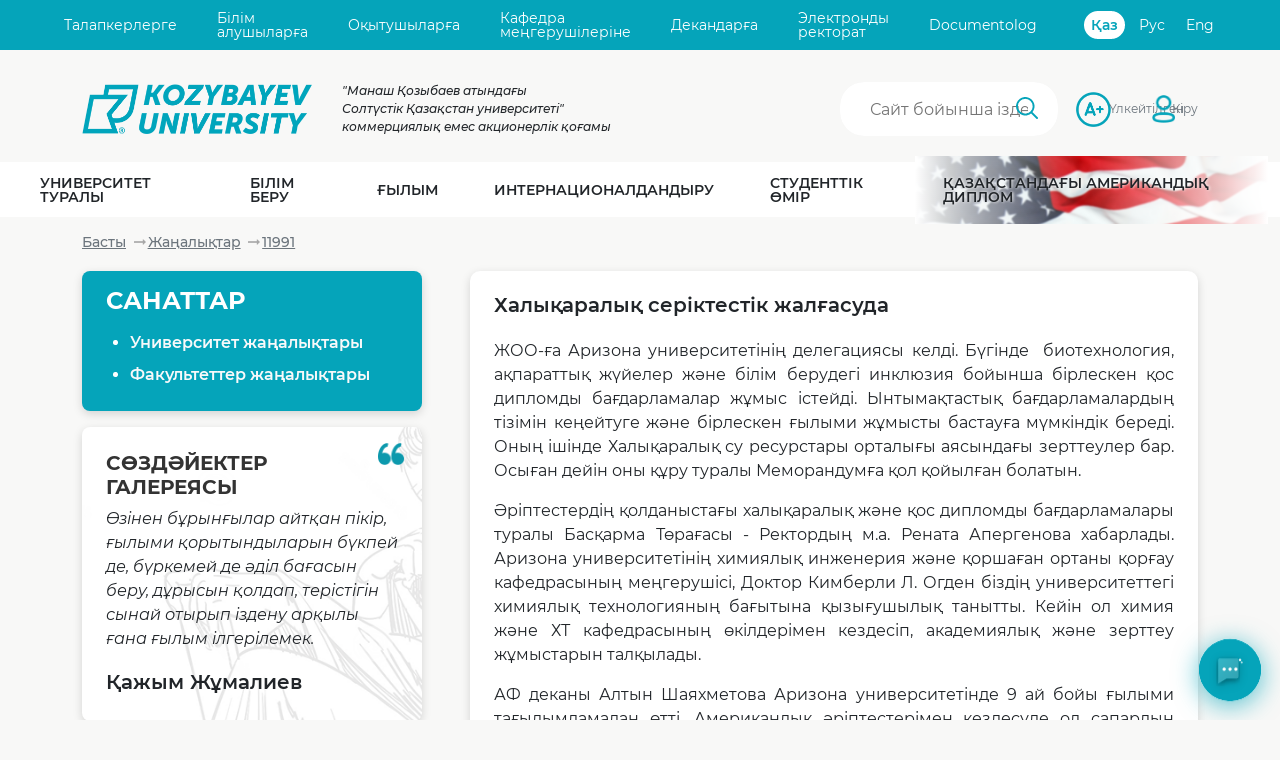

--- FILE ---
content_type: text/html; charset=UTF-8
request_url: https://ku.edu.kz/news/view?id=11991
body_size: 104451
content:
<!DOCTYPE html>
<html lang="kk">
<head>
    
<meta charset="utf-8">
<meta name="viewport" content="width=device-width, initial-scale=1">
<meta name="csrf-token" content="bkE4UzlNQmFocE5MRk1xWE9ZcjdVQnR6dk1yckQ5c09AlNwXdg4uR46OLF-ZD00kgj4Z6ScRVIGqG0x-oh9yag==">
<meta name="yandex-verification" content="835b2d66686cd73a">
<meta name="language" content="kk">
<meta name="keywords" content="Университет, СҚУ, Солтүстік Қазақстан университеті, оқу, Аризона, американдық диплом, диплом, талапкер, ҰБТ, оқуға түсу">
<meta name="description" content="М.Қозыбаев атындағы Солтүстік Қазақстан университеті. Cапалы жоғары білім беру">
<link rel="stylesheet" href="/assets/fb8d8d44/css/main.css">
<link rel="stylesheet" href="/assets/fb8d8d44/flags/css/flag-icons.min.css">
<link rel="stylesheet" href="/assets/fb8d8d44/fontawesome/css/all.min.css">
<link rel="icon" type="image/png" sizes="32x32" href="/favicon-32x32.png">
<link rel="icon" type="image/png" sizes="16x16" href="/favicon-16x16.png">



    <link rel="stylesheet" type="text/css" href="/assets/fb8d8d44/css/gallery.css" />
<link rel="stylesheet" type="text/css" href="/assets/9e785d7c/css/chatWidget.css" />
<script type="text/javascript">
/*<![CDATA[*/
window.ChatWidgetConfig = {"chatUrl":"\/chat\/send","historyUrl":"\/chat\/history","csrf":{"enabled":false,"name":"YII_CSRF_TOKEN","token":"bkE4UzlNQmFocE5MRk1xWE9ZcjdVQnR6dk1yckQ5c09AlNwXdg4uR46OLF-ZD00kgj4Z6ScRVIGqG0x-oh9yag=="},"ui":{"brandColor":"#05a4ba"}};
/*]]>*/
</script>
<title>Халықаралық серіктестік жалғасуда - ku.edu.kz</title>
</head>


<body class="">
<section class="section-header">

<div class="top-panel d-none d-lg-block">
    <div class="container">
        <div class="top-panel__menu">
            <a href="https://apply.ku.edu.kz/" class="top-panel__menu-item">Талапкерлерге</a>
            <a href="/cabinet/index"  class="top-panel__menu-item">Білім алушыларға</a>
            <a href="/page/view?id=71"  class="top-panel__menu-item">Оқытушыларға</a>
            <a href="/page/view?id=384" class="top-panel__menu-item">Кафедра меңгерушілеріне</a>
            <a href="/page/view?id=385" class="top-panel__menu-item">Декандарға</a>
            <a href="https://is.ku.edu.kz/e-rectorat/Visits/news.asp" class="top-panel__menu-item">Электронды ректорат</a>
            <a href="https://ku.documentolog.kz/" class="top-panel__menu-item">Documentolog</a>
        </div>

        <div class="top-panel__language-switch"><a href="/news/view?id=11991&amp;lang=kz" class="top-panel__language-switch-item top-panel__language-switch-item--active">Қаз</a><a href="/news/view?id=11991&amp;lang=ru" class="top-panel__language-switch-item">Рус</a><a href="/news/view?id=11991&amp;lang=en" class="top-panel__language-switch-item">Eng</a></div>    </div>
</div>

<header class="header_mobile d-lg-none ">
    <div class="container">
        <div class="header_mobile_logo">
            <a href="/site/index"><img src="/img/kozybayev_logo.png" alt="ku.edu.kz" class="header_mobile_logo-image"></a>
        </div>
        <button class="open-header-mobile-menu"></button>
    </div>
</header>

<div class="header_mobile_menu d-lg-none">
    <div class="header_mobile_menu-wrapper">
        <div class="search-field-mobile header_mobile_site-search">
            <input type="text"
                   id="inp_find_mobile"
                   class="search-field-input-mobile header_mobile_site-search-input"
                   placeholder="Сайт бойынша іздеу"
                   value=""/>
        </div>

        <div class="header_mobile_authorized-controls">
            <!--                 <a href="/site/login?from=%2Fnews%2Fview%3Fid%3D11991"
                   class="header_mobile_control header_mobile_login">Кіру</a>
             -->
                            <a href="/site/login?from=%2Fnews%2Fview%3Fid%3D11991"
                   class="header_mobile_control header_mobile_login">Кіру</a>
                                </div>

        <div class="top-panel_mobile_language-switch"><a href="/news/view?id=11991&amp;lang=kz" class="top-panel_mobile_language-switch-item top-panel_mobile_language-switch-item--active">Қаз</a><a href="/news/view?id=11991&amp;lang=ru" class="top-panel_mobile_language-switch-item">Рус</a><a href="/news/view?id=11991&amp;lang=en" class="top-panel_mobile_language-switch-item">Eng</a></div>
        <nav>
                            <li class="header_mobile_menu-item">
                    <span class="header_mobile_menu-item-group-name" data-content-id="list-mobile-id-0">
                        Университет туралы                    </span>
                    <div class="header_mobile_menu-item-group-list" id="list-mobile-id-0">
                                                    <div class="threeColumns">
                                                                                                        <div class="menu_mobile_group">
                                                                                    <div class="menu_mobile_group_title">ЖОО туралы ақпарат</div>
                                                                                <ul><li><a href="/page/view?id=34">Миссия, көрініс мен стратегия</a></li><li><a href="/page/view?id=15">Қысқаша мәлімет</a></li><li><a href="/page/view?id=1614">Корпоративтік басқару</a></li><li><a href="/page/view?id=395">Аккредиттеу </a></li><li><a href="/page/view?id=336">Рейтингтер</a></li><li><a href="/page/view?id=9057">Оқу корпустары</a></li><li><a href="/page/view?id=29">Корпоративтік рәміздер</a></li></ul>                                    </div>
                                                                                                        <div class="menu_mobile_group">
                                                                                    <div class="menu_mobile_group_title">Басшылық</div>
                                                                                <ul><li><a href="/page/view?id=1615">Директорлар кеңесі</a></li><li><a href="https://ku.edu.kz/page/view?id=1097">Басқарма Төрағасы - Ректор</a></li><li><a href="/page/view?id=22">Басқарма</a></li><li><a href="/page/view?id=92">Ғылыми кеңес</a></li></ul>                                    </div>
                                                                                                        <div class="menu_mobile_group">
                                                                                    <div class="menu_mobile_group_title"><a href="/page/view?id=309">Нормативтік құжаттама тізілімі</a></div>
                                                                                                                    </div>
                                                            </div>
                                                    <div class="threeColumns">
                                                                                                        <div class="menu_mobile_group">
                                                                                    <div class="menu_mobile_group_title"><a href="/page/view?id=26">Құрылымы</a></div>
                                                                                <ul><li><a href="/page/view?id=9371">Барлық бөлімшелер</a></li><li><a href="/page/view?id=78">Институттар және факультеттер</a></li></ul>                                    </div>
                                                                                                        <div class="menu_mobile_group">
                                                                                    <div class="menu_mobile_group_title">Адамдар</div>
                                                                                <ul><li><a href="/page/view?id=27">Оқытушылар</a></li><li><a href="/page/view?id=93">Үздік түлектер</a></li><li><a href="/page/view?id=904">СҚМУ түлектерінің қауымдастығы</a></li><li><a href="/page/view?id=935">Университеттің тұлғалары</a></li></ul>                                    </div>
                                                                                                        <div class="menu_mobile_group">
                                                                                    <div class="menu_mobile_group_title">Есептілік</div>
                                                                                <ul><li><a href="/page/view?id=692">Сыртқы тексерістер қорытындысы</a></li><li><a href="/page/view?id=1056">Қаржылық есептілік</a></li><li><a href="/page/view?id=1763">Сатып алу қызметі</a></li></ul>                                    </div>
                                                            </div>
                                                    <div class="threeColumns">
                                                                                                        <div class="menu_mobile_group">
                                                                                    <div class="menu_mobile_group_title">Тарих</div>
                                                                                <ul><li><a href="/page/view?id=16">Университет тарихы</a></li><li><a href="/page/view?id=267">Манаш Қозыбаев атындағы СҚУ тарихи мұражайы</a></li><li><a href="/page/view?id=28">Манаш Қозыбаевтың өмірбаяны</a></li></ul>                                    </div>
                                                                                                        <div class="menu_mobile_group">
                                                                                    <div class="menu_mobile_group_title"><a href="/page/view?id=9039">М. Қозыбаев атындағы СҚУ сертификаттау орталықтары</a></div>
                                                                                                                    </div>
                                                                                                        <div class="menu_mobile_group">
                                                                                    <div class="menu_mobile_group_title"><a href="/page/view?id=712">«Сыбайлас жемқорлыққа қарсы әрекет» онлайн порталы</a></div>
                                                                                                                    </div>
                                                                                                        <div class="menu_mobile_group">
                                                                                    <div class="menu_mobile_group_title"><a href="/page/view?id=1701">Әдеп және сыбайлас жемқорлыққа қарсы іс-қимыл жөніндегі уәкіл</a></div>
                                                                                                                    </div>
                                                                                                        <div class="menu_mobile_group">
                                                                                    <div class="menu_mobile_group_title"><a href="/page/view?id=690">Бос қызмет орындары</a></div>
                                                                                                                    </div>
                                                            </div>
                                            </div>
                </li>
                            <li class="header_mobile_menu-item">
                    <span class="header_mobile_menu-item-group-name" data-content-id="list-mobile-id-1">
                        Білім беру                    </span>
                    <div class="header_mobile_menu-item-group-list" id="list-mobile-id-1">
                                                    <div class="threeColumns">
                                                                                                        <div class="menu_mobile_group">
                                                                                    <div class="menu_mobile_group_title"><a href="/page/view?id=1426">М. Қозыбаев атындағы СҚУ Ақадемиялық саясаты </a></div>
                                                                                                                    </div>
                                                                                                        <div class="menu_mobile_group">
                                                                                    <div class="menu_mobile_group_title"><a href="/page/view?id=1427">М. Қозыбаев атындағы СҚУ-дың сапаны ішкі қамтамасыз ету саясаты мен стандарттары</a></div>
                                                                                                                    </div>
                                                                                                        <div class="menu_mobile_group">
                                                                                    <div class="menu_mobile_group_title"><a href="/page/view?id=395">Аккредиттеу </a></div>
                                                                                                                    </div>
                                                                                                        <div class="menu_mobile_group">
                                                                                    <div class="menu_mobile_group_title"><a href="/page/view?id=518">Өңірлерге қоныс аударатын ауыл жастары қатарындағы Қазақстан Республикасының азаматтарына арналған бағдарлама</a></div>
                                                                                <ul><li><a href="/page/view?id=1437">Бағдарламаға қатысатын білім беру бағдарламалары</a></li><li><a href="/page/view?id=523">Оқуға түсу шарттары</a></li></ul>                                    </div>
                                                                                                        <div class="menu_mobile_group">
                                                                                    <div class="menu_mobile_group_title"><a href="/page/view?id=1821">«М. Қозыбаев ат. Солтүстік Қазақстан университеті» КЕАҚ жеке үлгідегі білім туралы құжаттардың нысандары</a></div>
                                                                                                                    </div>
                                                                                                        <div class="menu_mobile_group">
                                                                                    <div class="menu_mobile_group_title"><a href="/page/view?id=61">Студенттерге арналған шәкіртақылар мен жеңілдіктер</a></div>
                                                                                                                    </div>
                                                                                                        <div class="menu_mobile_group">
                                                                                    <div class="menu_mobile_group_title"><a href="/page/view?id=778">М. Қозыбаев атындағы СҚУ бос гранттары</a></div>
                                                                                                                    </div>
                                                            </div>
                                                    <div class="threeColumns">
                                                                                                        <div class="menu_mobile_group">
                                                                                    <div class="menu_mobile_group_title"><a href="/page/view?id=38">Бакалавриат</a></div>
                                                                                <ul><li><a href="/page/view?id=39">Бакалавриаттың білім беру бағдарламалары</a></li><li><a href="https://apply.ku.edu.kz/">Талапкерлерге</a></li><li><a href="/page/view?id=8997">Қабылдау ережелері</a></li><li><a href="/page/view?id=1588">2026-2027 оқу жылында студенттерді қабылдау үшін білім беру бағдарламалары</a></li></ul>                                    </div>
                                                                                                        <div class="menu_mobile_group">
                                                                                    <div class="menu_mobile_group_title"><a href="/page/view?id=42">Магистратура</a></div>
                                                                                <ul><li><a href="/page/view?id=43">Магистратураның білім беру бағдарламалары</a></li><li><a href="https://ku.edu.kz/page/view?id=69">Магистратураға түсушілерге</a></li><li><a href="/page/view?id=44">Магистратураға қабылдау ережелері</a></li><li><a href="/page/view?id=1808">2026-2027 оқу жылына қабылдау бойынша магистратураның  білім беру бағдарламалары</a></li></ul>                                    </div>
                                                                                                        <div class="menu_mobile_group">
                                                                                    <div class="menu_mobile_group_title"><a href="/page/view?id=160"> PhD докторантурасы</a></div>
                                                                                <ul><li><a href="/page/view?id=161">Докторантураның білім беру бағдарламалары</a></li><li><a href="/page/view?id=69">Докторантураға түсушілерге</a></li><li><a href="/page/view?id=162">Докторантураға қабылдау ережелері</a></li></ul>                                    </div>
                                                            </div>
                                                    <div class="threeColumns">
                                                                                                        <div class="menu_mobile_group">
                                                                                    <div class="menu_mobile_group_title"><a href="/page/view?id=663">Тәжірибе базалары</a></div>
                                                                                                                    </div>
                                                                                                        <div class="menu_mobile_group">
                                                                                    <div class="menu_mobile_group_title"><a href="/page/view?id=1327">Кафедралардың бөлімшелері</a></div>
                                                                                                                    </div>
                                                                                                        <div class="menu_mobile_group">
                                                                                    <div class="menu_mobile_group_title"><a href="/page/view?id=803">Түлектерді жұмысқа орналастыру</a></div>
                                                                                                                    </div>
                                                                                                        <div class="menu_mobile_group">
                                                                                    <div class="menu_mobile_group_title"><a href="/page/view?id=873">Екі дипломдық білім</a></div>
                                                                                                                    </div>
                                                                                                        <div class="menu_mobile_group">
                                                                                    <div class="menu_mobile_group_title"><a href="/page/view?id=183">Әскери кафедра</a></div>
                                                                                                                    </div>
                                                                                                        <div class="menu_mobile_group">
                                                                                    <div class="menu_mobile_group_title"><a href="/page/view?id=1252">Қосымша білім беру</a></div>
                                                                                                                    </div>
                                                            </div>
                                            </div>
                </li>
                            <li class="header_mobile_menu-item">
                    <span class="header_mobile_menu-item-group-name" data-content-id="list-mobile-id-2">
                        Ғылым                    </span>
                    <div class="header_mobile_menu-item-group-list" id="list-mobile-id-2">
                                                    <div class="threeColumns">
                                                                                                        <div class="menu_mobile_group">
                                                                                    <div class="menu_mobile_group_title"><a href="/page/view?id=9370">Бағдарламалық-нысаналы қаржыландыру (БНҚ) және гранттық қаржыландыру (ГҚ) бойынша сатып алулар</a></div>
                                                                                                                    </div>
                                                                                                        <div class="menu_mobile_group">
                                                                                    <div class="menu_mobile_group_title"><a href="/page/view?id=9378">Ғылыми жобалардағы бос жұмыс орындары</a></div>
                                                                                                                    </div>
                                                                                                        <div class="menu_mobile_group">
                                                                                    <div class="menu_mobile_group_title">Ғылыми жобалар</div>
                                                                                <ul><li><a href="/page/view?id=52">Ғылыми зерттеулердің негізгі бағыттары</a></li><li><a href="/page/view?id=9355">Коммерцияландыруға арналған аса перспективалы ғылыми жобалардың дерекқоры</a></li></ul>                                    </div>
                                                                                                        <div class="menu_mobile_group">
                                                                                    <div class="menu_mobile_group_title">Ғылыми инфрақұрылым</div>
                                                                                <ul><li>Kozybayev Labs</li><li><a href="https://ku.edu.kz/page/view?id=499">Ғылыми мектептер</a></li><li><a href="/page/view?id=9405">Ғылыми зерттеу орталықтары</a></li></ul>                                    </div>
                                                                                                        <div class="menu_mobile_group">
                                                                                    <div class="menu_mobile_group_title">Халықаралық серіктестік</div>
                                                                                <ul><li><a href="/page/view?id=55">Халықаралық ғылыми жобалар</a></li><li>Зерттеулер үшін серіктестерді іздеу</li></ul>                                    </div>
                                                            </div>
                                                    <div class="threeColumns">
                                                                                                        <div class="menu_mobile_group">
                                                                                    <div class="menu_mobile_group_title"><a href="/page/view?id=9424">Диссертациялық кеңестер</a></div>
                                                                                <ul><li><a href="/page/view?id=9375">8D041 Бизнес және басқару</a></li><li><a href="/page/view?id=9421">8D061 Ақпараттық-коммуникациялық технологиялар</a></li><li><a href="https://ku.edu.kz/page/view?id=908">8D071 Инженерия және инженерлік іс</a></li><li><a href="/page/view?id=1213">PhD диссертацияларды қорғау туралы хабарландырулар</a></li></ul>                                    </div>
                                                                                                        <div class="menu_mobile_group">
                                                                                    <div class="menu_mobile_group_title"><a href="/page/view?id=1123">Жас ғалымдар кеңесі</a></div>
                                                                                                                    </div>
                                                                                                        <div class="menu_mobile_group">
                                                                                    <div class="menu_mobile_group_title">Ғылыми зерттеулер этикасы жөніндегі кеңес</div>
                                                                                                                    </div>
                                                                                                        <div class="menu_mobile_group">
                                                                                    <div class="menu_mobile_group_title">Білім алушылардың ғылыми-зерттеу жұмысы</div>
                                                                                <ul><li><a href="/page/view?id=665">Студенттердің ғылыми-зерттеу жұмысы</a></li><li><a href="/page/view?id=9425">Студенттік ғылыми қоғамдар</a></li><li><a href="/page/view?id=664">СҒЗЖ жеңімпаздары</a></li><li><a href="/page/view?id=1334">Казахский: Республикалық пәндік олимпиадалардың жеңімпаздары</a></li><li><a href="/page/view?id=391">Магистрлік диссертациялардың авторефераттары</a></li></ul>                                    </div>
                                                            </div>
                                                    <div class="threeColumns">
                                                                                                        <div class="menu_mobile_group">
                                                                                    <div class="menu_mobile_group_title"><a href="/page/view?id=9406">Іс-шаралар (хабарландырулар)</a></div>
                                                                                                                    </div>
                                                                                                        <div class="menu_mobile_group">
                                                                                    <div class="menu_mobile_group_title"><a href="https://vestnik.ku.edu.kz/">М. Қозыбаев атындағы СҚУ хабаршысы</a></div>
                                                                                                                    </div>
                                                                                                        <div class="menu_mobile_group">
                                                                                    <div class="menu_mobile_group_title">Ғылыми қорытындылар</div>
                                                                                <ul><li><a href="/page/view?id=1488">Конференция материалдары</a></li><li><a href="/page/view?id=548">Зерттеушіге: зияткерлік меншік</a></li><li><a href="/page/view?id=2366">Университет зерттеушілерінің ғылымометриялық деректері</a></li><li><a href="/page/view?id=1272">Жариялау белсенділігі</a></li></ul>                                    </div>
                                                                                                        <div class="menu_mobile_group">
                                                                                    <div class="menu_mobile_group_title">Ғалымға</div>
                                                                                <ul><li>Жарияланымдарға арналған ұсыныстар</li><li><a href="/page/view?id=780">Байқаулар және шәкіртақылар туралы хабарландырулар</a></li><li>Постдокторантура</li><li>Оқытушы-зерттеуші</li><li><a href="/page/view?id=2356">"ЖОО үздік оқытушысы" байқауы</a></li></ul>                                    </div>
                                                                                                        <div class="menu_mobile_group">
                                                                                    <div class="menu_mobile_group_title">Цифрлық ғылым</div>
                                                                                <ul><li><a href="https://ku.edu.kz/aisana?">AI-Sana</a></li></ul>                                    </div>
                                                            </div>
                                            </div>
                </li>
                            <li class="header_mobile_menu-item">
                    <span class="header_mobile_menu-item-group-name" data-content-id="list-mobile-id-3">
                        Интернационалдандыру                    </span>
                    <div class="header_mobile_menu-item-group-list" id="list-mobile-id-3">
                                                    <div class="threeColumns">
                                                                                                        <div class="menu_mobile_group">
                                                                                    <div class="menu_mobile_group_title"><a href="/page/view?id=1255">Серіктестер</a></div>
                                                                                <ul><li><a href="/page/view?id=774">Шетелдік серіктестер</a></li><li><a href="/page/view?id=873">Екі дипломдық білім</a></li><li><a href="/page/view?id=8975">Шетелдік мамандарды тарту бағдарламасы</a></li><li><a href="/page/view?id=773">Ұйымдардағы мүшелік</a></li><li><a href="/page/view?id=1256">Серіктес болу</a></li></ul>                                    </div>
                                                                                                        <div class="menu_mobile_group">
                                                                                    <div class="menu_mobile_group_title">Ақпарат</div>
                                                                                <ul><li><a href="/news/list?type=adv_contest_international">Халықаралық байқаулар мен шәкіртақылар туралы хабарландырулар</a></li></ul>                                    </div>
                                                            </div>
                                                    <div class="threeColumns">
                                                                                                        <div class="menu_mobile_group">
                                                                                    <div class="menu_mobile_group_title"><a href="/page/view?id=1257">Академиялық ұтқырлық</a></div>
                                                                                <ul><li><a href="/page/view?id=714">Академиялық ұтқырлықты іске асыру рәсімі</a></li><li><a href="/page/view?id=774">Шетелдік Серіктес жоғары оқу орындарының тізімі</a></li><li><a href="/page/view?id=1858">Сыртқы ұтқырлыққа арналған құжаттар тізімі</a></li><li><a href="/page/view?id=1854">Қазақстандық Серіктес жоғары оқу орындарының тізімі</a></li><li><a href="/page/view?id=1855">Ішкі ұтқырлыққа арналған құжаттар тізімі</a></li><li><a href="/page/view?id=1261">Кіріс академиялық ұтқырлық</a></li><li><a href="/page/view?id=545">Алмасу бағдарламасының студенттері</a></li></ul>                                    </div>
                                                            </div>
                                                    <div class="threeColumns">
                                                                                                        <div class="menu_mobile_group">
                                                                                    <div class="menu_mobile_group_title">Erasmus+ жобалары</div>
                                                                                <ul><li><a href="/page/view?id=989">DOCMEN</a></li><li><a href="/page/view?id=990">TRUNAK</a></li><li><a href="/page/view?id=1247">NICOPA</a></li><li><a href="/page/view?id=1329">ACeSYRI</a></li><li><a href="/page/view?id=1330">DESTT</a></li></ul>                                    </div>
                                                            </div>
                                            </div>
                </li>
                            <li class="header_mobile_menu-item">
                    <span class="header_mobile_menu-item-group-name" data-content-id="list-mobile-id-4">
                        Студенттік өмір                    </span>
                    <div class="header_mobile_menu-item-group-list" id="list-mobile-id-4">
                                                    <div class="threeColumns">
                                                                                                        <div class="menu_mobile_group">
                                                                                    <div class="menu_mobile_group_title">Студенттік өзін-өзі басқару</div>
                                                                                <ul><li><a href="/page/view?id=1957">Студенттік Үкімет</a></li><li><a href="/page/view?id=445">М. Қозыбаев атындағы СҚУ Жастар істері жөніндегі комитеті</a></li><li><a href="/page/view?id=172">М. Қозыбаев атындағы СҚУ студенттерінің алғашқы кәсіподағы ұйымы</a></li></ul>                                    </div>
                                                                                                        <div class="menu_mobile_group">
                                                                                    <div class="menu_mobile_group_title"><a href="/page/view?id=999">Клубтар мен бірлестіктер</a></div>
                                                                                <ul><li><a href="/page/view?id=447">«SHYŃ» пікірсайыс клубы</a></li><li><a href="/page/view?id=1959">English club</a></li></ul>                                    </div>
                                                                                                        <div class="menu_mobile_group">
                                                                                    <div class="menu_mobile_group_title"><a href="/page/view?id=94">Спорт және денсаулық</a></div>
                                                                                                                    </div>
                                                                                                        <div class="menu_mobile_group">
                                                                                    <div class="menu_mobile_group_title"><a href="/page/view?id=396">Байқаулар</a></div>
                                                                                                                    </div>
                                                            </div>
                                                    <div class="threeColumns">
                                                                                                        <div class="menu_mobile_group">
                                                                                    <div class="menu_mobile_group_title"><a href="/page/view?id=1133">Студенттер клубы</a></div>
                                                                                <ul><li><a href="/page/view?id=176">Халықтық студенттер театры «Пилигрим»</a></li><li><a href="/page/view?id=175">«Шаңырақ» қазақ студенттер театры </a></li><li><a href="/page/view?id=178">«Antournan» заманауи хореография ансамблі</a></li><li><a href="/page/view?id=700">М. Қозыбаев ат. СҚУ-дағы Көңілділер мен тапқырлар клубы</a></li></ul>                                    </div>
                                                                                                        <div class="menu_mobile_group">
                                                                                    <div class="menu_mobile_group_title">Музыкалық бірлестіктер</div>
                                                                                <ul><li><a href="/page/view?id=251">«Шертер» фольклорлық-этнографиялық ансамблі </a></li><li><a href="/page/view?id=253">М. Қозыбаев ат. СҚУ-дың студенттер хоры</a></li></ul>                                    </div>
                                                            </div>
                                                    <div class="threeColumns">
                                                                                                        <div class="menu_mobile_group">
                                                                                    <div class="menu_mobile_group_title"><a href="/page/view?id=59">Әлеуметтік қолдау</a></div>
                                                                                <ul><li><a href="https://dormitories.ku.edu.kz/">Жатақханалар</a></li><li><a href="/page/view?id=63">Дәрігерлік пункт</a></li><li><a href="/page/view?id=652">Студенттердің шағымдарын қарастыру рәсімі</a></li></ul>                                    </div>
                                                                                                        <div class="menu_mobile_group">
                                                                                    <div class="menu_mobile_group_title"><a href="/blog/14">Студенттік омбудсмен блогы</a></div>
                                                                                                                    </div>
                                                                                                        <div class="menu_mobile_group">
                                                                                    <div class="menu_mobile_group_title"><a href="/page/view?id=1344">Волонтерлік қызметы</a></div>
                                                                                                                    </div>
                                                            </div>
                                            </div>
                </li>
                    </nav>
    </div>
</div>

<div class="top-panel-mobile d-lg-none">
    <div class="america-diplom-mobile">
        <div class="america-diplom-mobile-gradient">
            <li class="header_mobile_menu-item">
                <span class="header_mobile_menu-item-group-name">
                    <a href="https://astra.ku.edu.kz/marketing-main" target="_blank">
                        Қазақстандағы Американдық диплом                    </a>
                </span>
            </li>
        </div>
    </div>
</div>
<div class="top-panel-mobile d-lg-none">
    <div class="top-panel_mobile_menu">
        <a href="https://apply.ku.edu.kz/" class="top-panel_mobile_menu-item">
            Талапкерлерге        </a>
        <a href="/cabinet/index" class="top-panel_mobile_menu-item">
            Білім алушыларға        </a>
        <a href="/page/view?id=71" class="top-panel_mobile_menu-item">
            Оқытушыларға        </a>
        <a href="/page/view?id=384" class="top-panel_mobile_menu-item">
            Кафедра меңгерушілеріне        </a>
        <a href="/page/view?id=385" class="top-panel_mobile_menu-item">
            Декандарға        </a>
        <a href="https://is.ku.edu.kz/e-rectorat/Visits/news.asp" class="top-panel_mobile_menu-item">
            Электронды ректорат        </a>
        <a href="https://ku.documentolog.kz/" class="top-panel_mobile_menu-item">
            Documentolog        </a>
    </div>
</div>

<header class="header d-none d-lg-block ">
    <div class="container">
        <div class="header__logo">
            <a href="/">
                <img src="/images/logo/logo.png"
                     alt="ku.edu.kz"
                     title="Басты бетке" class="header__logo-image">
            </a>
        </div>
        <div class="header__site-name">
            "Манаш Қозыбаев атындағы<BR> Солтүстік Қазақстан университеті"<BR> коммерциялық емес акционерлік қоғамы        </div>
        <div class="search-field header_site-search">
            <input type="text"
                   id="inp_find_desktop"
                   class="search-field-input header_site-search-input"
                   placeholder="Сайт бойынша іздеу"
                   value=""/>
        </div>
        <a href="/news/view?id=11991&bigVersion" rel="nofollow" class="header__control header__big-version">
            Үлкейтілген        </a>
        <!--             <a href="/site/login?from=%2Fnews%2Fview%3Fid%3D11991" class="header__control header__login">
                Кіру            </a>
         -->
                    <a href="/site/login?from=%2Fnews%2Fview%3Fid%3D11991" class="header__control header__login">
                Кіру            </a>
                    </div>
    
<div class="header__menu">
    <div class="container">
        <nav>
                            <li class="header__menu-item">
                    <span class="header__menu-item-group-name" data-content-id="list-id-0">
                        Университет туралы                    </span>
                </li>
                            <li class="header__menu-item">
                    <span class="header__menu-item-group-name" data-content-id="list-id-1">
                        Білім беру                    </span>
                </li>
                            <li class="header__menu-item">
                    <span class="header__menu-item-group-name" data-content-id="list-id-2">
                        Ғылым                    </span>
                </li>
                            <li class="header__menu-item">
                    <span class="header__menu-item-group-name" data-content-id="list-id-3">
                        Интернационалдандыру                    </span>
                </li>
                            <li class="header__menu-item">
                    <span class="header__menu-item-group-name" data-content-id="list-id-4">
                        Студенттік өмір                    </span>
                </li>
                        <li class="header__menu-item">
                <div class="american-diploma-background">
                    <div class="american-diploma-gradient">
                        <span class="header__menu-item-group-name">
                            <a href="https://astra.ku.edu.kz/marketing-main" target="_blank">
                                Қазақстандағы Американдық диплом                            </a>
                        </span>
                    </div>
                </div>
            </li>
        </nav>
                    <div class="header__menu-item-group-list" id="list-id-0">
                                    <div class="threeColumns">                                                                    <div class="menu_group"><div class="menu_group_title">ЖОО туралы ақпарат</div>                                                                                                                                                                                                                                                                                                                                                                                                                                                                                                                                                                                <ul><li><a href="/page/view?id=34">Миссия, көрініс мен стратегия</a></li><li><a href="/page/view?id=15">Қысқаша мәлімет</a></li><li><a href="/page/view?id=1614">Корпоративтік басқару</a></li><li><a href="/page/view?id=395">Аккредиттеу </a></li><li><a href="/page/view?id=336">Рейтингтер</a></li><li><a href="/page/view?id=9057">Оқу корпустары</a></li><li><a href="/page/view?id=29">Корпоративтік рәміздер</a></li></ul>                                                                            </div>                                                                    <div class="menu_group"><div class="menu_group_title">Басшылық</div>                                                                                                                                                                                                                                                                                                                                                                                            <ul><li><a href="/page/view?id=1615">Директорлар кеңесі</a></li><li><a href="https://ku.edu.kz/page/view?id=1097">Басқарма Төрағасы - Ректор</a></li><li><a href="/page/view?id=22">Басқарма</a></li><li><a href="/page/view?id=92">Ғылыми кеңес</a></li></ul>                                                                            </div>                                                                    <div class="menu_group"><div class="menu_group_title"><a href="/page/view?id=309">Нормативтік құжаттама тізілімі</a></div>                                                </div>                                        </div>                                    <div class="threeColumns">                                                                    <div class="menu_group"><div class="menu_group_title"><a href="/page/view?id=26">Құрылымы</a></div>                                                                                                                                                                                                                                                                    <ul><li><a href="/page/view?id=9371">Барлық бөлімшелер</a></li><li><a href="/page/view?id=78">Институттар және факультеттер</a></li></ul>                                                                            </div>                                                                    <div class="menu_group"><div class="menu_group_title">Адамдар</div>                                                                                                                                                                                                                                                                                                                                                                                            <ul><li><a href="/page/view?id=27">Оқытушылар</a></li><li><a href="/page/view?id=93">Үздік түлектер</a></li><li><a href="/page/view?id=904">СҚМУ түлектерінің қауымдастығы</a></li><li><a href="/page/view?id=935">Университеттің тұлғалары</a></li></ul>                                                                            </div>                                                                    <div class="menu_group"><div class="menu_group_title">Есептілік</div>                                                                                                                                                                                                                                                                                                                                <ul><li><a href="/page/view?id=692">Сыртқы тексерістер қорытындысы</a></li><li><a href="/page/view?id=1056">Қаржылық есептілік</a></li><li><a href="/page/view?id=1763">Сатып алу қызметі</a></li></ul>                                                                            </div>                                        </div>                                    <div class="threeColumns">                                                                    <div class="menu_group"><div class="menu_group_title">Тарих</div>                                                                                                                                                                                                                                                                                                                                <ul><li><a href="/page/view?id=16">Университет тарихы</a></li><li><a href="/page/view?id=267">Манаш Қозыбаев атындағы СҚУ тарихи мұражайы</a></li><li><a href="/page/view?id=28">Манаш Қозыбаевтың өмірбаяны</a></li></ul>                                                                            </div>                                                                    <div class="menu_group"><div class="menu_group_title"><a href="/page/view?id=9039">М. Қозыбаев атындағы СҚУ сертификаттау орталықтары</a></div>                                                </div>                                                                    <div class="menu_group"><div class="menu_group_title"><a href="/page/view?id=712">«Сыбайлас жемқорлыққа қарсы әрекет» онлайн порталы</a></div>                                                </div>                                                                    <div class="menu_group"><div class="menu_group_title"><a href="/page/view?id=1701">Әдеп және сыбайлас жемқорлыққа қарсы іс-қимыл жөніндегі уәкіл</a></div>                                                </div>                                                                    <div class="menu_group"><div class="menu_group_title"><a href="/page/view?id=690">Бос қызмет орындары</a></div>                                                </div>                                        </div>                            </div>
                    <div class="header__menu-item-group-list" id="list-id-1">
                                    <div class="threeColumns">                                                                    <div class="menu_group"><div class="menu_group_title"><a href="/page/view?id=1426">М. Қозыбаев атындағы СҚУ Ақадемиялық саясаты </a></div>                                                </div>                                                                    <div class="menu_group"><div class="menu_group_title"><a href="/page/view?id=1427">М. Қозыбаев атындағы СҚУ-дың сапаны ішкі қамтамасыз ету саясаты мен стандарттары</a></div>                                                </div>                                                                    <div class="menu_group"><div class="menu_group_title"><a href="/page/view?id=395">Аккредиттеу </a></div>                                                </div>                                                                    <div class="menu_group"><div class="menu_group_title"><a href="/page/view?id=518">Өңірлерге қоныс аударатын ауыл жастары қатарындағы Қазақстан Республикасының азаматтарына арналған бағдарлама</a></div>                                                                                                                                                                                                                                                                    <ul><li><a href="/page/view?id=1437">Бағдарламаға қатысатын білім беру бағдарламалары</a></li><li><a href="/page/view?id=523">Оқуға түсу шарттары</a></li></ul>                                                                            </div>                                                                    <div class="menu_group"><div class="menu_group_title"><a href="/page/view?id=1821">«М. Қозыбаев ат. Солтүстік Қазақстан университеті» КЕАҚ жеке үлгідегі білім туралы құжаттардың нысандары</a></div>                                                </div>                                                                    <div class="menu_group"><div class="menu_group_title"><a href="/page/view?id=61">Студенттерге арналған шәкіртақылар мен жеңілдіктер</a></div>                                                </div>                                                                    <div class="menu_group"><div class="menu_group_title"><a href="/page/view?id=778">М. Қозыбаев атындағы СҚУ бос гранттары</a></div>                                                </div>                                        </div>                                    <div class="threeColumns">                                                                    <div class="menu_group"><div class="menu_group_title"><a href="/page/view?id=38">Бакалавриат</a></div>                                                                                                                                                                                                                                                                                                                                                                                            <ul><li><a href="/page/view?id=39">Бакалавриаттың білім беру бағдарламалары</a></li><li><a href="https://apply.ku.edu.kz/">Талапкерлерге</a></li><li><a href="/page/view?id=8997">Қабылдау ережелері</a></li><li><a href="/page/view?id=1588">2026-2027 оқу жылында студенттерді қабылдау үшін білім беру бағдарламалары</a></li></ul>                                                                            </div>                                                                    <div class="menu_group"><div class="menu_group_title"><a href="/page/view?id=42">Магистратура</a></div>                                                                                                                                                                                                                                                                                                                                                                                            <ul><li><a href="/page/view?id=43">Магистратураның білім беру бағдарламалары</a></li><li><a href="https://ku.edu.kz/page/view?id=69">Магистратураға түсушілерге</a></li><li><a href="/page/view?id=44">Магистратураға қабылдау ережелері</a></li><li><a href="/page/view?id=1808">2026-2027 оқу жылына қабылдау бойынша магистратураның  білім беру бағдарламалары</a></li></ul>                                                                            </div>                                                                    <div class="menu_group"><div class="menu_group_title"><a href="/page/view?id=160"> PhD докторантурасы</a></div>                                                                                                                                                                                                                                                                                                                                <ul><li><a href="/page/view?id=161">Докторантураның білім беру бағдарламалары</a></li><li><a href="/page/view?id=69">Докторантураға түсушілерге</a></li><li><a href="/page/view?id=162">Докторантураға қабылдау ережелері</a></li></ul>                                                                            </div>                                        </div>                                    <div class="threeColumns">                                                                    <div class="menu_group"><div class="menu_group_title"><a href="/page/view?id=663">Тәжірибе базалары</a></div>                                                </div>                                                                    <div class="menu_group"><div class="menu_group_title"><a href="/page/view?id=1327">Кафедралардың бөлімшелері</a></div>                                                </div>                                                                    <div class="menu_group"><div class="menu_group_title"><a href="/page/view?id=803">Түлектерді жұмысқа орналастыру</a></div>                                                </div>                                                                    <div class="menu_group"><div class="menu_group_title"><a href="/page/view?id=873">Екі дипломдық білім</a></div>                                                </div>                                                                    <div class="menu_group"><div class="menu_group_title"><a href="/page/view?id=183">Әскери кафедра</a></div>                                                </div>                                                                    <div class="menu_group"><div class="menu_group_title"><a href="/page/view?id=1252">Қосымша білім беру</a></div>                                                </div>                                        </div>                            </div>
                    <div class="header__menu-item-group-list" id="list-id-2">
                                    <div class="threeColumns">                                                                    <div class="menu_group"><div class="menu_group_title"><a href="/page/view?id=9370">Бағдарламалық-нысаналы қаржыландыру (БНҚ) және гранттық қаржыландыру (ГҚ) бойынша сатып алулар</a></div>                                                </div>                                                                    <div class="menu_group"><div class="menu_group_title"><a href="/page/view?id=9378">Ғылыми жобалардағы бос жұмыс орындары</a></div>                                                </div>                                                                    <div class="menu_group"><div class="menu_group_title">Ғылыми жобалар</div>                                                                                                                                                                                                                                                                    <ul><li><a href="/page/view?id=52">Ғылыми зерттеулердің негізгі бағыттары</a></li><li><a href="/page/view?id=9355">Коммерцияландыруға арналған аса перспективалы ғылыми жобалардың дерекқоры</a></li></ul>                                                                            </div>                                                                    <div class="menu_group"><div class="menu_group_title">Ғылыми инфрақұрылым</div>                                                                                                                                                                                                                                                                                                                                <ul><li>Kozybayev Labs</li><li><a href="https://ku.edu.kz/page/view?id=499">Ғылыми мектептер</a></li><li><a href="/page/view?id=9405">Ғылыми зерттеу орталықтары</a></li></ul>                                                                            </div>                                                                    <div class="menu_group"><div class="menu_group_title">Халықаралық серіктестік</div>                                                                                                                                                                                                                                                                    <ul><li><a href="/page/view?id=55">Халықаралық ғылыми жобалар</a></li><li>Зерттеулер үшін серіктестерді іздеу</li></ul>                                                                            </div>                                        </div>                                    <div class="threeColumns">                                                                    <div class="menu_group"><div class="menu_group_title"><a href="/page/view?id=9424">Диссертациялық кеңестер</a></div>                                                                                                                                                                                                                                                                                                                                                                                            <ul><li><a href="/page/view?id=9375">8D041 Бизнес және басқару</a></li><li><a href="/page/view?id=9421">8D061 Ақпараттық-коммуникациялық технологиялар</a></li><li><a href="https://ku.edu.kz/page/view?id=908">8D071 Инженерия және инженерлік іс</a></li><li><a href="/page/view?id=1213">PhD диссертацияларды қорғау туралы хабарландырулар</a></li></ul>                                                                            </div>                                                                    <div class="menu_group"><div class="menu_group_title"><a href="/page/view?id=1123">Жас ғалымдар кеңесі</a></div>                                                </div>                                                                    <div class="menu_group"><div class="menu_group_title">Ғылыми зерттеулер этикасы жөніндегі кеңес</div>                                                </div>                                                                    <div class="menu_group"><div class="menu_group_title">Білім алушылардың ғылыми-зерттеу жұмысы</div>                                                                                                                                                                                                                                                                                                                                                                                                                                                        <ul><li><a href="/page/view?id=665">Студенттердің ғылыми-зерттеу жұмысы</a></li><li><a href="/page/view?id=9425">Студенттік ғылыми қоғамдар</a></li><li><a href="/page/view?id=664">СҒЗЖ жеңімпаздары</a></li><li><a href="/page/view?id=1334">Казахский: Республикалық пәндік олимпиадалардың жеңімпаздары</a></li><li><a href="/page/view?id=391">Магистрлік диссертациялардың авторефераттары</a></li></ul>                                                                            </div>                                        </div>                                    <div class="threeColumns">                                                                    <div class="menu_group"><div class="menu_group_title"><a href="/page/view?id=9406">Іс-шаралар (хабарландырулар)</a></div>                                                </div>                                                                    <div class="menu_group"><div class="menu_group_title"><a href="https://vestnik.ku.edu.kz/">М. Қозыбаев атындағы СҚУ хабаршысы</a></div>                                                </div>                                                                    <div class="menu_group"><div class="menu_group_title">Ғылыми қорытындылар</div>                                                                                                                                                                                                                                                                                                                                                                                            <ul><li><a href="/page/view?id=1488">Конференция материалдары</a></li><li><a href="/page/view?id=548">Зерттеушіге: зияткерлік меншік</a></li><li><a href="/page/view?id=2366">Университет зерттеушілерінің ғылымометриялық деректері</a></li><li><a href="/page/view?id=1272">Жариялау белсенділігі</a></li></ul>                                                                            </div>                                                                    <div class="menu_group"><div class="menu_group_title">Ғалымға</div>                                                                                                                                                                                                                                                                                                                                                                                                                                                        <ul><li>Жарияланымдарға арналған ұсыныстар</li><li><a href="/page/view?id=780">Байқаулар және шәкіртақылар туралы хабарландырулар</a></li><li>Постдокторантура</li><li>Оқытушы-зерттеуші</li><li><a href="/page/view?id=2356">"ЖОО үздік оқытушысы" байқауы</a></li></ul>                                                                            </div>                                                                    <div class="menu_group"><div class="menu_group_title">Цифрлық ғылым</div>                                                                                                                                                                                                        <ul><li><a href="https://ku.edu.kz/aisana?">AI-Sana</a></li></ul>                                                                            </div>                                        </div>                            </div>
                    <div class="header__menu-item-group-list" id="list-id-3">
                                    <div class="threeColumns">                                                                    <div class="menu_group"><div class="menu_group_title"><a href="/page/view?id=1255">Серіктестер</a></div>                                                                                                                                                                                                                                                                                                                                                                                                                                                        <ul><li><a href="/page/view?id=774">Шетелдік серіктестер</a></li><li><a href="/page/view?id=873">Екі дипломдық білім</a></li><li><a href="/page/view?id=8975">Шетелдік мамандарды тарту бағдарламасы</a></li><li><a href="/page/view?id=773">Ұйымдардағы мүшелік</a></li><li><a href="/page/view?id=1256">Серіктес болу</a></li></ul>                                                                            </div>                                                                    <div class="menu_group"><div class="menu_group_title">Ақпарат</div>                                                                                                                                                                                                        <ul><li><a href="/news/list?type=adv_contest_international">Халықаралық байқаулар мен шәкіртақылар туралы хабарландырулар</a></li></ul>                                                                            </div>                                        </div>                                    <div class="threeColumns">                                                                    <div class="menu_group"><div class="menu_group_title"><a href="/page/view?id=1257">Академиялық ұтқырлық</a></div>                                                                                                                                                                                                                                                                                                                                                                                                                                                                                                                                                                                <ul><li><a href="/page/view?id=714">Академиялық ұтқырлықты іске асыру рәсімі</a></li><li><a href="/page/view?id=774">Шетелдік Серіктес жоғары оқу орындарының тізімі</a></li><li><a href="/page/view?id=1858">Сыртқы ұтқырлыққа арналған құжаттар тізімі</a></li><li><a href="/page/view?id=1854">Қазақстандық Серіктес жоғары оқу орындарының тізімі</a></li><li><a href="/page/view?id=1855">Ішкі ұтқырлыққа арналған құжаттар тізімі</a></li><li><a href="/page/view?id=1261">Кіріс академиялық ұтқырлық</a></li><li><a href="/page/view?id=545">Алмасу бағдарламасының студенттері</a></li></ul>                                                                            </div>                                        </div>                                    <div class="threeColumns">                                                                    <div class="menu_group"><div class="menu_group_title">Erasmus+ жобалары</div>                                                                                                                                                                                                                                                                                                                                                                                                                                                        <ul><li><a href="/page/view?id=989">DOCMEN</a></li><li><a href="/page/view?id=990">TRUNAK</a></li><li><a href="/page/view?id=1247">NICOPA</a></li><li><a href="/page/view?id=1329">ACeSYRI</a></li><li><a href="/page/view?id=1330">DESTT</a></li></ul>                                                                            </div>                                        </div>                            </div>
                    <div class="header__menu-item-group-list" id="list-id-4">
                                    <div class="threeColumns">                                                                    <div class="menu_group"><div class="menu_group_title">Студенттік өзін-өзі басқару</div>                                                                                                                                                                                                                                                                                                                                <ul><li><a href="/page/view?id=1957">Студенттік Үкімет</a></li><li><a href="/page/view?id=445">М. Қозыбаев атындағы СҚУ Жастар істері жөніндегі комитеті</a></li><li><a href="/page/view?id=172">М. Қозыбаев атындағы СҚУ студенттерінің алғашқы кәсіподағы ұйымы</a></li></ul>                                                                            </div>                                                                    <div class="menu_group"><div class="menu_group_title"><a href="/page/view?id=999">Клубтар мен бірлестіктер</a></div>                                                                                                                                                                                                                                                                    <ul><li><a href="/page/view?id=447">«SHYŃ» пікірсайыс клубы</a></li><li><a href="/page/view?id=1959">English club</a></li></ul>                                                                            </div>                                                                    <div class="menu_group"><div class="menu_group_title"><a href="/page/view?id=94">Спорт және денсаулық</a></div>                                                </div>                                                                    <div class="menu_group"><div class="menu_group_title"><a href="/page/view?id=396">Байқаулар</a></div>                                                </div>                                        </div>                                    <div class="threeColumns">                                                                    <div class="menu_group"><div class="menu_group_title"><a href="/page/view?id=1133">Студенттер клубы</a></div>                                                                                                                                                                                                                                                                                                                                                                                            <ul><li><a href="/page/view?id=176">Халықтық студенттер театры «Пилигрим»</a></li><li><a href="/page/view?id=175">«Шаңырақ» қазақ студенттер театры </a></li><li><a href="/page/view?id=178">«Antournan» заманауи хореография ансамблі</a></li><li><a href="/page/view?id=700">М. Қозыбаев ат. СҚУ-дағы Көңілділер мен тапқырлар клубы</a></li></ul>                                                                            </div>                                                                    <div class="menu_group"><div class="menu_group_title">Музыкалық бірлестіктер</div>                                                                                                                                                                                                                                                                    <ul><li><a href="/page/view?id=251">«Шертер» фольклорлық-этнографиялық ансамблі </a></li><li><a href="/page/view?id=253">М. Қозыбаев ат. СҚУ-дың студенттер хоры</a></li></ul>                                                                            </div>                                        </div>                                    <div class="threeColumns">                                                                    <div class="menu_group"><div class="menu_group_title"><a href="/page/view?id=59">Әлеуметтік қолдау</a></div>                                                                                                                                                                                                                                                                                                                                <ul><li><a href="https://dormitories.ku.edu.kz/">Жатақханалар</a></li><li><a href="/page/view?id=63">Дәрігерлік пункт</a></li><li><a href="/page/view?id=652">Студенттердің шағымдарын қарастыру рәсімі</a></li></ul>                                                                            </div>                                                                    <div class="menu_group"><div class="menu_group_title"><a href="/blog/14">Студенттік омбудсмен блогы</a></div>                                                </div>                                                                    <div class="menu_group"><div class="menu_group_title"><a href="/page/view?id=1344">Волонтерлік қызметы</a></div>                                                </div>                                        </div>                            </div>
            </div>
</div>
</header>
</section>
    <section class="section-content">
        <div class="container">
            <div class="row py-3">
                <div class="col-12">
                    <div class="breadcrumbs">
<a href="/">Басты</a><a href="/news/index">Жаңалықтар</a><span>11991</span></div>                </div>
            </div>
            <div class="row pt-1 g-3 g-lg-5 pb-5">
                <div class="col-12 col-lg-4 order-2 order-lg-1">
                                                    <div class="card ku-menu bg-primary text-white border-0 shadow-sm rounded-3 mb-3">
        <div class="card-body py-3 px-4">
            <h4 class="card-title text-uppercase fw-bold mb-3">Санаттар</h4>

            <ul class="mb-0 ps-4">
                                    <li class="mb-2">
                        <a class="link-light fw-semibold" href="/news/list">
                            Университет жаңалықтары                        </a>
                    </li>

                                                        <li class="mb-2">
                        <a class="link-light fw-semibold" href="/news/list?faculty=1">
                            Факультеттер жаңалықтары                        </a>
                    </li>

                                                </ul>
        </div>
    </div>
<div class="card quote-card border-0 shadow-sm rounded-3 mb-3">
    <div class="card-body p-3 p-md-4 position-relative">
        <h5 class="card-title text-uppercase fw-bold mb-2">Сөздәйектер галереясы</h5>

                    <p class="mb-0 fst-italic fs-6 lh-base">Өзінен бұрынғылар айтқан пікір, ғылыми қорытындыларын бүкпей де,  бүркемей де әділ бағасын беру, дұрысын қолдап, терістігін  сынай отырып іздену арқылы ғана ғылым ілгерілемек.</p>
        
                    <div class="fw-semibold fs-5 mt-3">Қажым Жұмалиев</div>
            </div>
</div>
            </div>
                <div class="col-12 col-lg-8 order-1 order-lg-2">
                    <div class="white-list py-4 px-4">
                        <div class="site-content">
    <h1 class="site-header mb-4">Халықаралық серіктестік жалғасуда</h1>
    <p style="text-align: justify;">ЖОО-ға Аризона университетінің делегациясы келді. Бүгінде&nbsp; биотехнология, ақпараттық жүйелер және білім берудегі инклюзия бойынша бірлескен қос дипломды бағдарламалар жұмыс істейді. Ынтымақтастық бағдарламалардың тізімін кеңейтуге және бірлескен ғылыми жұмысты бастауға мүмкіндік береді. Оның ішінде Халықаралық су ресурстары орталығы аясындағы зерттеулер бар. Осыған дейін оны құру туралы Меморандумға қол қойылған болатын.</p>
<p style="text-align: justify;">Әріптестердің қолданыстағы халықаралық және қос дипломды бағдарламалары туралы Басқарма Төрағасы - Ректордың м.а. Рената Апергенова хабарлады. Аризона университетінің химиялық инженерия және қоршаған ортаны қорғау кафедрасының меңгерушісі, Доктор Кимберли Л. Огден біздің университеттегі химиялық технологияның бағытына қызығушылық танытты. Кейін ол химия және ХТ кафедрасының өкілдерімен кездесіп, академиялық және зерттеу жұмыстарын талқылады.</p>
<p style="text-align: justify;">АФ деканы Алтын Шаяхметова Аризона университетінде 9 ай бойы ғылыми тағылымдамадан өтті. Американдық әріптестерімен кездесуде ол сапардың нәтижелерімен бөлісті: &laquo;Бұл тек ғылыми ғана емес, әкімшілік жұмыстың да ұмытылмас тәжірибесі болды. Алдағы уақытта өсімдік шаруашылығы, мал шаруашылығы, Су ресурстары және ауыл шаруашылығы өнімдерін қайта өңдеу саласындағы ынтымақтастықты одан әрі жалғастыру бойынша үлкен жоспарларымыз бар&raquo;.&nbsp;</p>
<p style="text-align: justify;">Кейін Агротехнология факультетінің студенттері мен ПОҚ Аризонаның құрғақ жерлерді дамыту бастамасының мал шаруашылығы Орталығының директоры, доктор Дуэйн Майкл Вульфпен кездесті. Баяндамашы&nbsp; ірі қара малдың ет өнімділігі, генетиканың, азықтандырудың және басқа да факторлардың ет сапасына әсері туралы өз зерттеулеріне тоқталды.Сондай-ақ, қонақтар, АФ студенттері үшін тәжірибе мен дуальді оқыту базасы болып табылатын түлектер жұмыс істейтін және бірлескен ғылыми зерттеулер жүргізетін облыстағы бірқатар шаруа қожалықтарына барады.</p>
<p style="text-align: justify;"><span><div id="mpp_697e85863f42f" class="row row-cols-2 row-cols-md-3 row-cols-lg-4 g-3">

        <div class="col position-relative">
            <a href="/fls/gallery/83aead028d14d325b6def444a790792d.jpg" class="ratio ratio-16x9" >
              <img src="/fls/gallery/83aead028d14d325b6def444a790792d.jpg" class="object-fit-cover rounded" alt="">
            </a>
            
        </div>
        <div class="col position-relative">
            <a href="/fls/gallery/09df027f4cfe5322ac3be95c98c71534.jpg" class="ratio ratio-16x9" >
              <img src="/fls/gallery/09df027f4cfe5322ac3be95c98c71534.jpg" class="object-fit-cover rounded" alt="">
            </a>
            
        </div>
        <div class="col position-relative">
            <a href="/fls/gallery/c6f1953862a55347c0f2c22143e754c9.jpg" class="ratio ratio-16x9" >
              <img src="/fls/gallery/c6f1953862a55347c0f2c22143e754c9.jpg" class="object-fit-cover rounded" alt="">
            </a>
            
        </div>
        <div class="col position-relative">
            <a href="/fls/gallery/43316b66cf562114fd71e79bb0418b91.jpg" class="ratio ratio-16x9" >
              <img src="/fls/gallery/43316b66cf562114fd71e79bb0418b91.jpg" class="object-fit-cover rounded" alt="">
            </a>
            
        </div>
        <div class="col position-relative">
            <a href="/fls/gallery/d527e987e9944443497209e8ac3751a2.jpg" class="ratio ratio-16x9" >
              <img src="/fls/gallery/d527e987e9944443497209e8ac3751a2.jpg" class="object-fit-cover rounded" alt="">
            </a>
            
        </div>
        <div class="col position-relative">
            <a href="/fls/gallery/0100b3b37bc963b1fe6df898d63758ca.jpg" class="ratio ratio-16x9" >
              <img src="/fls/gallery/0100b3b37bc963b1fe6df898d63758ca.jpg" class="object-fit-cover rounded" alt="">
            </a>
            
        </div>
        <div class="col position-relative">
            <a href="/fls/gallery/3c3d4fe53865b4d2e7e5026fccf18532.jpg" class="ratio ratio-16x9" >
              <img src="/fls/gallery/3c3d4fe53865b4d2e7e5026fccf18532.jpg" class="object-fit-cover rounded" alt="">
            </a>
            
        </div>
        <div class="col position-relative">
            <a href="/fls/gallery/aeed301637eae8a55e7af30f9c709eec.jpg" class="ratio ratio-16x9" >
              <img src="/fls/gallery/aeed301637eae8a55e7af30f9c709eec.jpg" class="object-fit-cover rounded" alt="">
            </a>
            
        </div>
        <div class="col position-relative">
            <a href="/fls/gallery/db758948843b92b7a4b95226098f871d.jpg" class="ratio ratio-16x9" >
              <img src="/fls/gallery/db758948843b92b7a4b95226098f871d.jpg" class="object-fit-cover rounded" alt="">
            </a>
            
        </div>
        <div class="col position-relative">
            <a href="/fls/gallery/97607e40d81a1cf3b0aca821b188cd0c.jpg" class="ratio ratio-16x9" >
              <img src="/fls/gallery/97607e40d81a1cf3b0aca821b188cd0c.jpg" class="object-fit-cover rounded" alt="">
            </a>
            
        </div></div>        <script>
            document.addEventListener('click', function (e) {
                const btn = e.target.closest('.img-del');
                if (!btn) return;
                const id = btn.getAttribute('data-id');
                if (!id) return;

                if (!confirm('Вы действительно хотите удалить изображение?')) return;

                const card = btn.closest('.col');
                if (card) card.style.opacity = '0.5';

                fetch('/gallery/delImage?id=' + encodeURIComponent(id), { method: 'GET', credentials: 'same-origin' })
                    .then(function (res) {
                        if (!res.ok) throw new Error('HTTP ' + res.status);
                        // Удаляем карточку без полного reload
                        if (card) card.remove();
                    })
                    .catch(function () {
                        if (card) card.style.opacity = '';
                        alert('Не удалось удалить изображение. Повторите попытку.');
                    });
            }, false);
        </script>
        </span></p>    </div>
    <div>
        <div class="fl_l">05.06.2024<br/><b></b></div>
        <div class="fl_r">
        </div>
    </div>

                    </div>
                </div>
            </div>
        </div>
    </section>

<footer class="ku-footer">
    <div class="ku-footer__top py-5">
        <div class="container text-center">
            <div class="mb-3">
                <img src="/images/logo/logo-white.png" class="ku-footer__logo img-fluid" alt="Kozybayev University">
            </div>
            <div class="ku-footer__site-name mx-auto mb-4">
                <p style="font-size: small; letter-spacing: 2px; text-transform: uppercase; font-weight: bold;">М. ҚОЗЫБАЕВ АТЫНДАҒЫ СОЛТҮСТІК ҚАЗАҚСТАН УНИВЕРСИТЕТІ</p>
<p>Біздің миссиямыз: Солтүстік Қазақстанның білім, ғылым және мәдениет зияткерлік орталығы, әлеуметтік-экономикалық даму драйвері болу</p>            </div>
            <ul class="ku-footer__social list-unstyled d-flex flex-wrap justify-content-center gap-md-5 gap-3 mb-5">
                <li><a class="ku-footer__soc-ico ku-footer__soc-ico--inst" href="https://instagram.com/kozybayevuniversity" target="_blank" aria-label="Instagram"></a></li>
                <li><a class="ku-footer__soc-ico ku-footer__soc-ico--vk"   href="http://vk.com/kozybayevuniversity"        target="_blank" aria-label="VK"></a></li>
                <li><a class="ku-footer__soc-ico ku-footer__soc-ico--fb"   href="https://www.facebook.com/kozybayev.university" target="_blank" aria-label="Facebook"></a></li>
                <li><a class="ku-footer__soc-ico ku-footer__soc-ico--yt"   href="https://www.youtube.com/channel/UCfvyt7f6A-1znVNPvNVVEOg" target="_blank" aria-label="YouTube"></a></li>
                <li><a class="ku-footer__soc-ico ku-footer__soc-ico--tg"   href="https://t.me/s/kozybayevuniversity?" target="_blank" aria-label="Telegram"></a></li>
                <li><a class="ku-footer__soc-ico ku-footer__soc-ico--tw"   href="https://twitter.com/KozybayevUniver"  target="_blank" aria-label="Twitter"></a></li>
                <li><a class="ku-footer__soc-ico ku-footer__soc-ico--tt"   href="https://Tiktok.com/@kozybayevuniversity" target="_blank" aria-label="TikTok"></a></li>
            </ul>
            <hr class="ku-footer__hr">
            <div class="row justify-content-center gy-4 mt-2">
                <div class="col-12 col-md-6">
                    <h5 class="ku-footer__hdr mb-3">ЖОО мекен-жайы және байланыс телефоны</h5>
                    <p class="ku-footer__txt mb-0">
                        150000, Қазақстан<br>                    Петропавл, Пушкин к-сі, 86, <br>                   mail@ku.edu.kz<br>                    +7(7152)49-33-42                    </p>
                </div>
                <div class="col-12 col-md-6">
                    <h5 class="ku-footer__hdr mb-3">ЖОО қабылдау комиссиясы</h5>
                    <p class="ku-footer__txt mb-0">
                        Петропавл қ., Жұмабаев к-сі, 114, <br>                    №6 оқу ғимараты, 118 ауд.<br>                    8 (7152) 49-30-37                    </p>
                </div>
            </div>

        </div>
    </div>

    <div class="ku-footer__bottom py-3">
        <div class="container">
            <ul class="ku-footer__nav list-unstyled d-flex flex-wrap justify-content-center gap-md-5 gap-4 mb-2">
                <li><a class="ku-footer__link" href="/map">Сайт картасы</a></li>
                <li><a class="ku-footer__link" href="/page/view?id=307">Телефон анықтамалығы</a></li>
                <li><a class="ku-footer__link" href="/page/view?id=303">Байланыстар</a></li>
            </ul>

            <div class="text-center ku-footer__copy small">
                &copy; М. Қозыбаев ат. СҚУ, 2012-2026            </div>
        </div>
    </div>
</footer>

<script async src="https://www.googletagmanager.com/gtag/js?id=G-31K96DF5L9"></script>

<noscript><div><img src="https://mc.yandex.ru/watch/92366595" style="position:absolute; left:-9999px;" alt="" /></div></noscript>

<div class="chat-widget minimized" id="chatWidget">
    <div class="chat-resize-handle top-left" data-resize="top-left"></div>
    <div class="chat-resize-handle top" data-resize="top"></div>
    <div class="chat-resize-handle left" data-resize="left"></div>

    <div class="chat-header" id="chatHeader">
        <h3>
            <svg class="chat-logo-icon" viewBox="0 0 40 40" fill="none" xmlns="http://www.w3.org/2000/svg">
                <defs>
                    <linearGradient id="chatGradient" x1="0%" y1="0%" x2="100%" y2="100%">
                        <stop offset="0%" style="stop-color:#05a4ba;stop-opacity:1" />
                        <stop offset="100%" style="stop-color:#048a9d;stop-opacity:1" />
                    </linearGradient>
                    <filter id="shadow">
                        <feDropShadow dx="0" dy="2" stdDeviation="3" flood-opacity="0.3"/>
                    </filter>
                </defs>
                <path d="M6 8C6 6.89543 6.89543 6 8 6H28C29.1046 6 30 6.89543 30 8V28C30 29.1046 29.1046 30 28 30H16L6 36V8Z" fill="url(#chatGradient)" filter="url(#shadow)"/>
                <path d="M8 6H28C29.1046 6 30 6.89543 30 8V28C30 29.1046 29.1046 30 28 30H16L6 36V8C6 6.89543 6.89543 6 8 6Z" fill="white" opacity="0.2"/>
                <circle cx="13" cy="19" r="2" fill="white"/>
                <circle cx="20" cy="19" r="2" fill="white"/>
                <circle cx="27" cy="19" r="2" fill="white"/>
                <circle cx="32" cy="8" r="1.5" fill="white" opacity="0.9"/>
                <circle cx="34" cy="11" r="1.2" fill="white" opacity="0.7"/>
            </svg>
        </h3>
        <button class="chat-toggle" id="chatToggle" type="button">+</button>
    </div>

    <div class="chat-body">
        <div class="chat-language-selector">
            <label for="chatLanguage">Язык ответа / Тіл / Language:</label>
            <select id="chatLanguage">
                <option value="ru">Русский</option>
                <option value="kk">Қазақша</option>
                <option value="en">English</option>
            </select>
        </div>

        <div class="chat-messages" id="chatMessages"></div>
        <div class="chat-loading" id="chatLoading" style="display:none;">Отправка...</div>
    </div>

    <div class="chat-input-area">
        <input type="text" class="chat-input" id="chatInput" placeholder="Введите сообщение...">
        <button class="chat-send-btn" id="chatSendBtn" type="button">Отправить</button>
    </div>
</div>
<script type="text/javascript" src="/assets/2c84b138/prettyphoto-bs.js"></script>
<script type="text/javascript" src="/assets/fb8d8d44/js/gallery.js"></script>
<script type="text/javascript" src="/assets/fb8d8d44/js/news-loader.js"></script>
<script type="text/javascript" src="/assets/fb8d8d44/bootstrap/js/bootstrap.bundle.min.js"></script>
<script type="text/javascript" src="/assets/fb8d8d44/js/darken.js"></script>
<script type="text/javascript" src="/assets/fb8d8d44/js/mobile-menu.js"></script>
<script type="text/javascript" src="/assets/fb8d8d44/js/header-menu.js"></script>
<script type="text/javascript" src="/assets/fb8d8d44/js/search.js"></script>
<script type="text/javascript" src="/assets/fb8d8d44/js/google-tag.js"></script>
<script type="text/javascript" src="/assets/fb8d8d44/js/yandex-tag.js"></script>
<script type="text/javascript" src="/assets/9e785d7c/js/chatWidget.js"></script>
<script type="text/javascript">
/*<![CDATA[*/
(function(){
  var root = document.getElementById('mpp_697e85863f42f');
  if (!root) return;

  // Помечаем все <a> внутри контейнера как триггеры lightbox
  var links = root.querySelectorAll('a[href]');
  links.forEach(function(a){
    a.classList.add('pp-trigger');
    if (true) {
      // одна группа на контейнер
      a.dataset.ppGroup = 'pp_mpp_697e85863f42f';
    } else {
      // каждая ссылка — свой сингл
      a.dataset.ppGroup = 'single_' + Math.random().toString(36).slice(2);
    }
    // Если у ссылки нет своих настроек — применим дефолты
    var defs = {'slideshow':0,'autoplay':0,'width':0,'height':0};
    if (!a.dataset.ppSlideshow && defs.slideshow) a.dataset.ppSlideshow = String(defs.slideshow);
    if (!a.dataset.ppAutoplay  && defs.autoplay)  a.dataset.ppAutoplay  = String(defs.autoplay);
    if (!a.dataset.ppWidth     && defs.width)     a.dataset.ppWidth     = String(defs.width);
    if (!a.dataset.ppHeight    && defs.height)    a.dataset.ppHeight    = String(defs.height);
    // Заголовок/описание можно задать через title и data-pp-desc
    if (!a.dataset.ppTitle && a.getAttribute('title')) a.dataset.ppTitle = a.getAttribute('title');
  });

  // Инициализация плагина (один раз на странице достаточно)
  if (window.PrettyPhotoBS && typeof window.PrettyPhotoBS.init === 'function') {
    window.PrettyPhotoBS.init('.pp-trigger');
  } else {
    // на случай, если скрипт грузится позже — отложим
    document.addEventListener('PrettyPhotoBSReady', function(){
      if (window.PrettyPhotoBS) window.PrettyPhotoBS.init('.pp-trigger');
    });
  }
})();
/*]]>*/
</script>
</body>
</html>


--- FILE ---
content_type: text/css
request_url: https://ku.edu.kz/assets/fb8d8d44/css/main.css
body_size: 55197
content:
@import url("../bootstrap/css/bootstrap.min.css");

/* Montserrat font faces */
@font-face{font-family:'Montserrat';src:url('../fonts/Montserrat/Montserrat-Thin.woff2') format('woff2'),url('../fonts/Montserrat/Montserrat-Thin.woff') format('woff');font-weight:100;font-style:normal;font-display:swap}
@font-face{font-family:'Montserrat';src:url('../fonts/Montserrat/Montserrat-ThinItalic.woff2') format('woff2'),url('../fonts/Montserrat/Montserrat-ThinItalic.woff') format('woff');font-weight:100;font-style:italic;font-display:swap}
@font-face{font-family:'Montserrat';src:url('../fonts/Montserrat/Montserrat-ExtraLight.woff2') format('woff2'),url('../fonts/Montserrat/Montserrat-ExtraLight.woff') format('woff');font-weight:200;font-style:normal;font-display:swap}
@font-face{font-family:'Montserrat';src:url('../fonts/Montserrat/Montserrat-ExtraLightItalic.woff2') format('woff2'),url('../fonts/Montserrat/Montserrat-ExtraLightItalic.woff') format('woff');font-weight:200;font-style:italic;font-display:swap}
@font-face{font-family:'Montserrat';src:url('../fonts/Montserrat/Montserrat-Light.woff2') format('woff2'),url('../fonts/Montserrat/Montserrat-Light.woff') format('woff');font-weight:300;font-style:normal;font-display:swap}
@font-face{font-family:'Montserrat';src:url('../fonts/Montserrat/Montserrat-LightItalic.woff2') format('woff2'),url('../fonts/Montserrat/Montserrat-LightItalic.woff') format('woff');font-weight:300;font-style:italic;font-display:swap}
@font-face{font-family:'Montserrat';src:url('../fonts/Montserrat/Montserrat-Regular.woff2') format('woff2'),url('../fonts/Montserrat/Montserrat-Regular.woff') format('woff');font-weight:400;font-style:normal;font-display:swap}
@font-face{font-family:'Montserrat';src:url('../fonts/Montserrat/Montserrat-Italic.woff2') format('woff2'),url('../fonts/Montserrat/Montserrat-Italic.woff') format('woff');font-weight:400;font-style:italic;font-display:swap}
@font-face{font-family:'Montserrat';src:url('../fonts/Montserrat/Montserrat-Medium.woff2') format('woff2'),url('../fonts/Montserrat/Montserrat-Medium.woff') format('woff');font-weight:500;font-style:normal;font-display:swap}
@font-face{font-family:'Montserrat';src:url('../fonts/Montserrat/Montserrat-MediumItalic.woff2') format('woff2'),url('../fonts/Montserrat/Montserrat-MediumItalic.woff') format('woff');font-weight:500;font-style:italic;font-display:swap}
@font-face{font-family:'Montserrat';src:url('../fonts/Montserrat/Montserrat-SemiBold.woff2') format('woff2'),url('../fonts/Montserrat/Montserrat-SemiBold.woff') format('woff');font-weight:600;font-style:normal;font-display:swap}
@font-face{font-family:'Montserrat';src:url('../fonts/Montserrat/Montserrat-SemiBoldItalic.woff2') format('woff2'),url('../fonts/Montserrat/Montserrat-SemiBoldItalic.woff') format('woff');font-weight:600;font-style:italic;font-display:swap}
@font-face{font-family:'Montserrat';src:url('../fonts/Montserrat/Montserrat-Bold.woff2') format('woff2'),url('../fonts/Montserrat/Montserrat-Bold.woff') format('woff');font-weight:700;font-style:normal;font-display:swap}
@font-face{font-family:'Montserrat';src:url('../fonts/Montserrat/Montserrat-BoldItalic.woff2') format('woff2'),url('../fonts/Montserrat/Montserrat-BoldItalic.woff') format('woff');font-weight:700;font-style:italic;font-display:swap}
@font-face{font-family:'Montserrat';src:url('../fonts/Montserrat/Montserrat-ExtraBold.woff2') format('woff2'),url('../fonts/Montserrat/Montserrat-ExtraBold.woff') format('woff');font-weight:800;font-style:normal;font-display:swap}
@font-face{font-family:'Montserrat';src:url('../fonts/Montserrat/Montserrat-ExtraBoldItalic.woff2') format('woff2'),url('../fonts/Montserrat/Montserrat-ExtraBoldItalic.woff') format('woff');font-weight:800;font-style:italic;font-display:swap}
@font-face{font-family:'Montserrat';src:url('../fonts/Montserrat/Montserrat-Black.woff2') format('woff2'),url('../fonts/Montserrat/Montserrat-Black.woff') format('woff');font-weight:900;font-style:normal;font-display:swap}
@font-face{font-family:'Montserrat';src:url('../fonts/Montserrat/Montserrat-BlackItalic.woff2') format('woff2'),url('../fonts/Montserrat/Montserrat-BlackItalic.woff') format('woff');font-weight:900;font-style:italic;font-display:swap}

:root{
    --bs-bg-color:#f8f8f7;
    --bs-primary:#05a4ba;
    --bs-primary-rgb:5,164,186;
    --bs-font-sans-serif:"Montserrat",-apple-system,BlinkMacSystemFont,"Segoe UI",Roboto,"Helvetica Neue",Arial,"Noto Sans","Liberation Sans",sans-serif,"Apple Color Emoji","Segoe UI Emoji","Segoe UI Symbol","Noto Color Emoji";
    --bs-form-control-focus-border-color:rgba(var(--bs-primary-rgb),.55);
    --bs-form-control-focus-box-shadow:0 0 0 .25rem rgba(var(--bs-primary-rgb),.25);
    --bs-form-select-focus-border-color:var(--bs-form-control-focus-border-color);
    --bs-form-select-focus-box-shadow:var(--bs-form-control-focus-box-shadow);
    --bs-link-color:var(--bs-primary);
    --bs-link-hover-color:#0494a7;
    --bs-primary-bg-subtle:#cff4fc;
}

body{background-color:var(--bs-bg-color)}

.top-panel{background-color:var(--bs-primary);height:3.125rem}
.top-panel .container{height:100%;display:flex;align-items:center;justify-content:center}
.top-panel__menu{height:inherit;display:flex;align-items:center;margin:0}
.top-panel__menu-item{color:#fff;font-size:.9rem;margin-right:2.5rem;line-height:1;text-decoration:none}
.top-panel__menu-item:hover{color:#fff;text-decoration:underline}
.top-panel__language-switch{height:inherit;display:flex;align-items:center;margin-left:auto;margin-right:-5px}
.top-panel__language-switch-item{color:#fff;font-size:.9rem;padding:.438rem;margin-left:.438rem;line-height:1;text-decoration:none;border-radius:15px}
.top-panel__language-switch-item:hover{background-color:#fff;color:var(--bs-primary)}
.top-panel__language-switch-item--active{background-color:#fff;color:var(--bs-primary);font-weight:600}

.header{display:flex;align-items:center;flex-direction:column;min-height:7.188rem;padding:2rem 0 0}
.header .container{height:100%;display:flex}
.header__vestnik{padding:0}
.header__vestnik>.container{padding:.938rem;align-items:center}
.header__vestnik img.vestnik{width:90px}
.header__vestnik .header__menu{margin:0}
.header__vestnik .header__big-version,.header__vestnik .header__default-version{height:36px}
.header__vestnik .header__login,.header__vestnik .header__authorized-controls{height:30px}
.header__vestnik .header_site-search-input{padding:17px 30px}
.header__logo{display:flex;align-items:center;margin-right:1.875rem}
.header__logo-image{width:14.375rem}
.header__site-name{font-size:.75rem;line-height:1.5;font-weight:500;font-style:italic}
.header_site-search-input{width:20.625rem}

.search-field{display:inline-flex;position:relative;margin-left:auto}
.search-field::before{content:"";background-image:url("../../../images/icons/search.svg");position:absolute;top:15px;right:20px;width:22px;height:22px;background-position:center;background-size:contain;background-repeat:no-repeat}
.search-field-input{border:0;background-color:#fff;border-radius:24px;box-shadow:0 0 2px -2px #333;padding:15px 30px;font-size:1rem;line-height:1;outline:none}

.header__control{display:inline-flex;align-items:center;padding-left:2.688rem;margin-left:4.5rem;font-size:.75rem;line-height:1;color:#6c757d;text-decoration:none;background-repeat:no-repeat;background-position:0 center}
.header__control:hover{text-decoration:underline}
.header__big-version{background-image:url("../../../images/icons/A+.png");background-size:2.188rem;width:3.438rem}
.header__default-version{background-image:url("../../../images/icons/A-.png");background-size:2.188rem;width:3.438rem}
.header__login,.header__authorized-controls{background-image:url("../../../images/icons/user.png");background-size:1.438rem}
.header__authorized-controls{background-repeat:no-repeat;background-position:0 center;padding-left:2.688rem;margin-left:3.5rem;display:flex;flex-flow:column;justify-content:center;align-items:flex-start;font-size:.625rem}
.header__authorized-controls a{display:inline-block;align-items:center;font-size:.75rem;line-height:1;color:#6c757d;text-decoration:none}
.header__authorized-controls a:first-of-type{margin-bottom:.5rem}
.header__authorized-controls a:hover{text-decoration:underline}
.header__big-version,
.header__default-version{
    display:inline-flex;
    align-items:center;
    gap:.25rem;
    padding-left:2.688rem;
    background-position:0 center;
    background-size:2.188rem;
}
@media (min-width: 1200px) and (max-width: 1399.98px) {
    .header_site-search-input {
        width: 13.625rem;
    }

    .header__control {
        display: inline-flex;
        align-items: center;
        padding-left: 2.688rem;
        margin-left: 0.5rem;
        font-size: .75rem;
        line-height: 1;
        color: #6c757d;
        text-decoration: none;
        background-repeat: no-repeat;
        background-position: center center;
    }
}
@media (min-width: 992px) and (max-width: 1199.98px) {
    .header__logo-image{ width:12rem; }           /* было 14.375rem */
    .header__logo{ margin-right:1.25rem; }        /* было 1.875rem */

    /* подпись под логотипом */
    .header__site-name{
        font-size:.7rem;                             /* было .75rem */
        line-height:1.35;
        max-width:15.5rem;                           /* ограничим ширину, чтобы не распирало */
    }

    /* поиск */
    .header_site-search-input{
        width:13.625rem;                             /* твоя цель */
        padding:12px 36px 12px 18px;                 /* меньше высота и боковые */
    }
    .search-field::before{ top:12px; right:14px; width:18px; height:18px; }

    /* служебные ссылки справа */
    .header__control{ margin-left:.5rem; }
    .header__authorized-controls{ margin-left:1rem; font-size:.6rem; }
    .header__big-version,
    .header__default-version{
        display:flex;
        flex-direction:column;      /* иконка сверху, текст снизу */
        align-items:center;
        justify-content:flex-end;
        text-align:center;
        gap:.15rem;

        width:3.5rem;               /* компактнее */
        height:auto;

        padding-left:0;             /* убираем левый отступ */
        padding-top:2.1rem;         /* место под иконку сверху */
        background-position:center center;
        background-size:1.9rem;
    }
}
.header__menu{background-color:#fff;width:100%;margin:1.625rem 0 0;height:3.438rem}
.header__menu .container{height:100%;max-width:1720px!important;position:relative}
.header__menu nav{display:flex;align-items:center;justify-content:space-between;width:100%;list-style:none;position:relative}
.header__menu .american-diploma-background{background-image:url('../../../images/icons/image 4.png');background-size:cover}
.american-diploma-gradient{background:linear-gradient(90deg,#fff 0%,rgba(255,255,255,0) 46.87%,#fff 100%)}
.american-diploma-gradient a{text-shadow:#fff 1px 0 3px;text-decoration:none;color:#212529}

.header__menu-item:first-of-type .header__menu-item-link{padding-left:0}
.header__menu-item:first-of-type .header__menu-item-link::before{left:-2rem}
.header__menu-item:last-of-type .header__menu-item-link{padding-right:0}
.header__menu-item:last-of-type .header__menu-item-link::before{right:-2rem}
.header__menu-item:hover .header__menu-item-group-name{color:var(--bs-primary)}
.header__menu-item:hover .header__menu-item-group-name::before{content:"";position:absolute;bottom:-.188rem;left:0;right:0;height:.188rem;background-color:var(--bs-primary)}
.header__menu-item-group-name{font-weight:600;font-size:.875rem;text-transform:uppercase;text-decoration:none;color:#212529;line-height:1;padding:1.25rem 1.75rem;display:block;position:relative;cursor:default}

.header__menu-item-group-list{display:none;position:absolute;top:3.625rem;background-color:#fff;right:0;left:0;align-items:stretch;justify-content:flex-start;padding:1.563rem 1.25rem;box-shadow:0 6px 10px 3px #eee;z-index:10}
.header__menu-item-group-list.open{display:flex}
.header__menu-item-group-list .threeColumns{position:relative;width:26.688rem;padding-right:1.875rem;box-sizing:border-box}
.header__menu-item-group-list .threeColumns:first-of-type::before{content:none}
.header__menu-item-group-list .threeColumns::before{content:"";position:absolute;top:0;left:-1.875rem;width:.063rem;border-left:1px solid #f8f8f7;height:100%}
.header__menu-item-group-list .menu_group_title{font-weight:700;font-size:1rem;margin-bottom:1.25rem}
.header__menu-item-group-list .menu_group_title a{color:#212529}
.header__menu-item-group-list .menu_group_title a:hover{color:var(--bs-primary);text-decoration:underline}
.header__menu-item-group-list ul{list-style:none;margin:0 0 1.875rem;padding:0;max-width:18.75rem}
.header__menu-item-group-list ul li{margin-bottom:.938rem}
.header__menu-item-group-list ul a{font-weight:500;font-size:.875rem;text-decoration:none;line-height:1.4;color:#212529}
.header__menu-item-group-list ul a:hover{text-decoration:underline;color:var(--bs-primary)}

@media (max-height:900px){
    .header__menu-item-group-list ul li{margin-bottom:.625rem}
}

.header_mobile_site-search{width:100%;background-color:#fff}
.search-field-mobile{display:inline-flex;position:relative;margin-left:auto}
.search-field-mobile::before{content:"";background-image:url("../../../images/icons/search.svg");position:absolute;top:1.8rem;right:2.25rem;width:1.375rem;height:1.375rem;background-position:center;background-size:contain;background-repeat:no-repeat}
.search-field-input-mobile{border:0;background-color:#fff;border-radius:24px;box-shadow:0 0 2px -2px #333;padding:.938rem 1.875rem;font-size:1rem;line-height:1;outline:none}
.header_mobile_site-search-input{min-width:15.625rem;margin:.938rem auto;box-shadow:0 2px 7px 2px #eee;box-sizing:border-box;width:calc(100% - 1.875rem);max-width:27.5rem}
@media (max-width:480px){.header_moble_site-search::before{left:calc(100% - 55px);right:0;transform:translateX(0)}}

.header_mobile{display:flex;align-items:center;flex-flow:column;background-color:var(--bs-primary);padding:14px 15px 16px}
.header_mobile .container{height:100%;display:flex;position:relative}
.open-header-mobile-menu{margin-left:auto;border-radius:50%;padding:0;background-image:url('../../../images/icons/bar.png');width:2.688rem;height:2.688rem;background-color:transparent;border:0;background-position:center;background-size:2.688rem;outline:none}
.body-darken-mobile{overflow:hidden}
.darken{position:fixed;top:7.688rem;left:0;right:0;background-color:rgba(0,0,0,.7);bottom:0;z-index:9;display:none}
.header_mobile_vestnik img.vestnik{width:5.625rem}
.header_mobile_logo{display:flex;align-items:center}
.header_mobile_logo-image{width:11.063rem}
.header_mobile_menu-wrapper{background-color:var(--bs-primary)}
.header_mobile_menu{width:100%;height:100%;overflow:auto;position:absolute;top:10.625rem;left:0;right:0;margin:0;z-index:10;display:none}
.header_mobile_menu.open{display:block}
.header_mobile_menu nav{width:100%;list-style:none;position:relative;overflow:auto;margin-bottom:7.813rem}
.header_mobile_menu-item:first-of-type .header_mobile_menu-item-link{padding-left:0}
.header_mobile_menu-item:first-of-type .header_mobile_menu-item-link::before{left:-2rem}
.header_mobile_menu-item:last-of-type .header_mobile_menu-item-link{padding-right:0}
.header_mobile_menu-item:last-of-type .header_mobile_menu-item-link::before{right:-2rem}
.header_mobile_menu-item-group-name{font-weight:600;font-size:.875rem;text-transform:uppercase;text-decoration:none;color:#fff;line-height:1;padding:1.25rem 1.75rem;display:block;position:relative;cursor:default}
.header_mobile_menu-item-group-name.active{color:#fff;background-color:#077888}
.header_mobile_menu-item-group-list{display:none;background-color:#4a4a4a;padding:1.563rem 1.25rem}
.header_mobile_menu-item-group-list.open{display:block}
.header_mobile_menu-item-group-list .threeColumns{position:relative;width:100%}
.header__menu-item-group-list .threeColumns:first-of-type::before{content:none}
.header_mobile_menu-item-group-list .threeColumns::before{content:"";position:absolute;top:0;left:-1.875rem;width:.063rem;border-left:1px solid #f2f2f2;height:100%}
.header_mobile_menu-item-group-list .menu_mobile_group_title{font-weight:700;font-size:1rem;margin-bottom:1.25rem;color:#fff}
.header_mobile_menu-item-group-list .menu_mobile_group_title a{color:inherit}
.header_mobile_menu-item-group-list ul{list-style:none;margin:0 0 1.563rem .938rem;padding:0;max-width:18.75rem}
.header_mobile_menu-item-group-list ul li{margin-bottom:.938rem}
.header_mobile_menu-item-group-list ul a{font-weight:500;font-size:.625rem;text-decoration:underline;line-height:1.4;color:#fff}
.header_mobile_authorized-controls{position:absolute;right:.938rem;top:6.125rem;font-size:.625rem;display:inline-flex;flex-flow:column;align-items:flex-end;justify-content:center;min-height:2.875rem}
.header_mobile_authorized-controls a{color:#fff;margin-bottom:.313rem}

.top-panel_mobile_language-switch{display:flex;align-items:center;padding:1.563rem .438rem}
.top-panel_mobile_language-switch-item{color:#fff;font-size:.938rem;padding:.438rem;margin-left:.438rem;line-height:1;text-decoration:none;border-radius:.938rem}
.top-panel_mobile_language-switch-item--active{background-color:#fff;color:var(--bs-primary);font-weight:600}
.top-panel_mobile_language-switch-item:hover{background-color:#fff;color:var(--bs-primary)}

.top-panel-mobile{background-color:#fff;height:3.125rem;position:relative;z-index:10;overflow-x:auto;border-bottom:1px solid #eee}
.top-panel_mobile_menu{height:inherit;display:flex;align-items:center}
.top-panel_mobile_menu-item{color:#333;font-weight:600;font-size:.75rem;text-decoration:none;line-height:1;padding:1.125rem 1.25rem;text-transform:uppercase;white-space:nowrap}
.top-panel_mobile_menu-item:hover,.top-panel_mobile_menu-item:focus,.top-panel_mobile_menu-item:active{color:var(--bs-primary);text-decoration:underline}
.america-diplom-mobile{background-image:url('../../../images/icons/image 4.png');background-size:cover}
.america-diplom-mobile-gradient{background:linear-gradient(90deg,#fff 0%,rgba(255,255,255,0) 46.87%,#fff 100%)}
.america-diplom-mobile-gradient .header_mobile_menu-item{list-style:none}
.america-diplom-mobile-gradient .header_mobile_menu-item .header_mobile_menu-item-group-name a{text-shadow:#fff 1px 0 3px;text-decoration:none;color:#212529}
.header_mobile_login{font-size:1rem}

.ku-footer__top{background:var(--bs-primary) url("/images/bg/bg-2.png") center/cover no-repeat;color:#fff}
.ku-footer__logo{width:205px}
.ku-footer__site-name{max-width:880px;color:#fff;font-style:italic;line-height:1.25;font-weight:500;font-size:1rem}
.ku-footer__hr{max-width:980px;margin:1.25rem auto 1.75rem;border:0;height:2px;background:rgba(255,255,255,.3)}
.ku-footer__hdr{text-transform:uppercase;color:#fff;font-weight:700;font-size:1rem}
.ku-footer__txt{color:#fff;font-size:.95rem;line-height:1.6}
.ku-footer__social{padding-left:0}
.ku-footer__soc-ico{display:block;width:34px;height:34px;background-position:center;background-repeat:no-repeat;background-size:contain;filter:drop-shadow(0 1px 2px rgba(0,0,0,.15));transition:transform .2s ease}
.ku-footer__soc-ico:hover{transform:translateY(-2px)}
.ku-footer__soc-ico--inst{background-image:url("/images/social/in.png")}
.ku-footer__soc-ico--vk{background-image:url("/images/social/vk.png")}
.ku-footer__soc-ico--fb{background-image:url("/images/social/fb.png")}
.ku-footer__soc-ico--yt{background-image:url("/images/social/yt.png")}
.ku-footer__soc-ico--tg{background-image:url("/images/social/tg.png")}
.ku-footer__soc-ico--tw{background-image:url("/images/social/tw.png")}
.ku-footer__soc-ico--tt{background-image:url("/images/social/tt.png")}
.ku-footer__bottom{background:#2f363e;color:#fff}
.ku-footer__nav{margin:0}
.ku-footer__link{color:#fff;text-decoration:underline;font-weight:500;font-size:.875rem}
.ku-footer__link:hover{text-decoration:none}
.ku-footer__copy{color:#fff}
@media (max-width:991.98px){
    .ku-footer__logo{width:180px}
    .ku-footer__soc-ico{width:32px;height:32px}
    .ku-footer__site-name{font-size:.95rem}
    .ku-footer__link{color:#fff;text-decoration:underline;font-weight:500;font-size:.813rem}
}
@media (max-width:575.98px){
    .ku-footer__logo{width:160px}
    .ku-footer__soc-ico{width:30px;height:30px}
    .ku-footer__site-name{font-size:.9rem}
    .ku-footer__txt{font-size:.9rem}
}
.footer__copywrite{color:#fff;margin-top:1.563rem;font-size:.938rem}

.site-header{font-weight:600;font-size:1.563rem;color:#212529;margin:0 0 1.25rem;line-height:1}
.site-header a{font-weight:400;font-size:1.375rem;color:#212529;line-height:1;text-decoration:none;position:relative}
.site-header a::before{content:"";position:absolute;bottom:-.125rem;left:.625rem;right:.625rem;border-bottom:1px solid}
.site-header a:hover::before,.site-header a:focus::before,.site-header a:active::before{border-color:transparent}

.breadcrumbs{
    display:flex;
    flex-wrap:wrap;            /* разрешаем перенос на новую строку */
    align-items:center;
    gap:.25rem .5rem;          /* аккуратные отступы между элементами */
    max-width:100%;
}

/* Ссылки / элементы */
.breadcrumbs a,
.breadcrumbs span{
    display:inline-flex;
    align-items:center;
    color:#6c757d;
    font-weight:500;
    font-size:.875rem;
    line-height:1.3;
    text-decoration:underline; /* как в макете */
    min-width:0;               /* разрешаем сжиматься */
    word-break:break-word;     /* перенос длинных слов */
}

/* Стрелка-разделитель: рисуем у ПРЕДЫДУЩЕЙ ссылки */
.breadcrumbs a:not(:last-child)::after,
.breadcrumbs span:not(:last-child)::after{
    content:"";
    display:inline-block;
    width:16px;
    height:12px;
    margin-left:.35rem;
    background:url("/images/icons/arrow.png") center / 12px no-repeat;
}

/* Состояние наведения */
.breadcrumbs a:hover{ text-decoration:none; }

/* Адаптив: делаем всё помельче */
@media (max-width: 576px){
    .breadcrumbs a,
    .breadcrumbs span{ font-size:.8125rem; }
    .breadcrumbs a:not(:last-child)::after,
    .breadcrumbs span:not(:last-child)::after{
        width:12px; height:10px; margin-left:.25rem; background-size:9px;
    }
}
.white-list{width:100%;background-color:#fff;border-radius:10px;box-shadow:0 3px 10px 0 rgba(0,0,0,.15)!important}
.white-list a:not(.btn):not(.page-link):not(.btn-link):not(.sort-link):not(.login-nav):not(.show-site-login-form){color:#212529}
.white-list a:not(.btn):not(.page-link):not(.btn-link):not(.sort-link):not(.login-nav):not(.show-site-login-form):hover,
.white-list a:not(.btn):not(.page-link):not(.btn-link):not(.sort-link):not(.login-nav):not(.show-site-login-form):focus{color:var(--bs-primary)}

.card-main{height:490px}
@media (max-width:991.98px){.card-main{height:100%}}

.ku-menu,.admin-menu,.faculty-news,.quote-card,.ku-card,.white-list{box-shadow:0 3px 10px 0 rgba(0,0,0,.15)!important}
.ku-menu ul{list-style:disc}
.ku-menu li::marker{color:#fff}
.ku-menu a{color:#fff;text-decoration:none}
.ku-menu a:hover{text-decoration:underline}
.ku-menu .ku-sub{opacity:.95}
.ku-menu .ku-sub a{font-weight:500}
.admin-menu__link{color:var(--bs-primary);text-decoration:underline}
.admin-menu__link:hover{text-decoration:none}

.quote-card{background-image:url("/images/bg/bg-4.png");background-position:center;background-size:cover;background-repeat:no-repeat;border-radius:.5rem}
.quote-card .card-title{color:#333}
.quote-card::before{content:"";position:absolute;top:14px;right:18px;width:26px;height:26px;background-image:url("/images/icons/quote.png");background-repeat:no-repeat;background-position:center;background-size:contain;pointer-events:none;opacity:.95}

.object-fit-cover{object-fit:cover}

.news-clamp{--lines:3;display:-webkit-box;-webkit-box-orient:vertical;-webkit-line-clamp:var(--lines);overflow:hidden}
@supports (line-clamp:3){.news-clamp{display:block;line-clamp:var(--lines);block-overflow:ellipsis}}
.news-card-title{font-size:1.375rem!important;font-weight:600}
.news-card-description{font-size:.875rem}

.pagination.pagination-bs{--pg-size:56px;--pg-radius:12px;--pg-icon:18px}
.pagination.pagination-bs .page-link{width:var(--pg-size);height:var(--pg-size);border-radius:var(--pg-radius);display:flex;align-items:center;justify-content:center;padding:0;line-height:1;background:#f3f4f6;border:0;color:#6c757d;font-weight:600}
.pagination.pagination-bs .page-item.active .page-link{background:#fff;border:1px solid #e5e7eb;color:#6c757d;box-shadow:none}
.pagination.pagination-bs .page-item.disabled .page-link{color:#b6b8bd;background:#f3f4f6;pointer-events:none}
.pagination.pagination-bs .page-link i{font-size:var(--pg-icon)}
.pagination.pagination-bs-sm{--pg-size:44px;--pg-radius:10px;--pg-icon:16px}
.pagination.pagination-bs-xs{--pg-size:36px;--pg-radius:8px;--pg-icon:14px}

.list-view .summary{margin:0!important;padding-top:5px;font-size:1rem;font-weight:600;color:#6c757d}
.btn-pager{margin-top:5px!important;height:44px;padding:0 18px;display:inline-flex;align-items:center;justify-content:center;line-height:1}

.faculty-news .fn-item{display:none;padding-bottom:.8rem;margin-bottom:.8rem;}
.faculty-news .fn-item.is-visible{display:block}
.faculty-news .fn-title{color:var(--bs-primary);font-size:1rem;line-height:1.35}
.faculty-news .fn-desc{color:var(--bs-secondary-color,#6c757d)}
.faculty-news .fn-item.fade-out{animation:fnFadeOut .45s ease forwards}
.faculty-news .fn-item.fade-in{animation:fnFadeIn .45s ease forwards}
@keyframes fnFadeOut{to{opacity:0;transform:translateY(-6px)}}
@keyframes fnFadeIn{from{opacity:0;transform:translateY(6px)}to{opacity:1;transform:none}}

.form-control:focus,.form-select:focus{border-color:rgba(var(--bs-primary-rgb),.55);box-shadow:0 0 0 .25rem rgba(var(--bs-primary-rgb),.25);outline:0}
.input-group:focus-within .form-control,.input-group:focus-within .form-select{border-color:rgba(var(--bs-primary-rgb),.55);box-shadow:0 0 0 .25rem rgba(var(--bs-primary-rgb),.25)}
.form-control:hover,.form-select:hover{border-color:color-mix(in srgb, rgba(var(--bs-primary-rgb),1) 35%, var(--bs-border-color,#ced4da))}

.btn-outline-primary{--bs-btn-color:var(--bs-primary);--bs-btn-border-color:var(--bs-primary);--bs-btn-hover-color:#fff;--bs-btn-hover-bg:color-mix(in srgb,var(--bs-primary) 92%,black);--bs-btn-hover-border-color:color-mix(in srgb,var(--bs-primary) 90%,black);--bs-btn-active-color:#fff;--bs-btn-active-bg:color-mix(in srgb,var(--bs-primary) 85%,black);--bs-btn-active-border-color:color-mix(in srgb,var(--bs-primary) 80%,black);--bs-btn-focus-shadow-rgb:var(--bs-primary-rgb);--bs-btn-active-shadow:inset 0 3px 5px rgba(0,0,0,.125);--bs-btn-disabled-color:var(--bs-primary);--bs-btn-disabled-bg:transparent;--bs-btn-disabled-border-color:var(--bs-primary);--bs-gradient:none}

.btn-primary{--bs-btn-color:#fff;--bs-btn-bg:var(--bs-primary);--bs-btn-border-color:var(--bs-primary);--bs-btn-hover-color:#fff;--bs-btn-hover-bg:#0494a7;--bs-btn-hover-border-color:#0490a3;--bs-btn-focus-shadow-rgb:var(--bs-primary-rgb);--bs-btn-active-color:#fff;--bs-btn-active-bg:#048b9e;--bs-btn-active-border-color:#048395;--bs-btn-active-shadow:inset 0 3px 5px rgba(0,0,0,.125);--bs-btn-disabled-color:#fff;--bs-btn-disabled-bg:var(--bs-primary);--bs-btn-disabled-border-color:var(--bs-primary)}

.btn-link{--bs-btn-font-weight:400;--bs-btn-color:var(--bs-link-color);--bs-btn-bg:transparent;--bs-btn-border-color:transparent;--bs-btn-hover-color:var(--bs-link-hover-color);--bs-btn-hover-bg:transparent;--bs-btn-hover-border-color:transparent;--bs-btn-active-color:var(--bs-link-hover-color);--bs-btn-active-bg:transparent;--bs-btn-active-border-color:transparent;--bs-btn-disabled-color:#6c757d;--bs-btn-disabled-bg:transparent;--bs-btn-disabled-border-color:transparent;--bs-btn-box-shadow:0 0 0 #000;--bs-btn-focus-shadow-rgb:var(--bs-primary-rgb);color:var(--bs-btn-color);background:transparent;border-color:transparent;text-decoration:underline}
.btn-link:hover,.btn-link:focus,.btn-link:active,.btn-link.active{color:var(--bs-btn-hover-color);text-decoration:none}
.btn-link:focus{outline:0;box-shadow:0 0 0 .25rem rgba(var(--bs-primary-rgb),.25)}
.btn-link:disabled,.btn-link.disabled{color:var(--bs-btn-disabled-color);text-decoration:none;pointer-events:none}

.form-check-input{width:1.15rem;height:1.15rem;margin-top:.2rem;border-radius:.25rem;border-color:var(--bs-border-color,#ced4da);cursor:pointer}
.form-check-input:focus{border-color:rgba(var(--bs-primary-rgb),.55);box-shadow:0 0 0 .25rem rgba(var(--bs-primary-rgb),.25);outline:0}
.form-check-input:checked{background-color:var(--bs-primary);border-color:var(--bs-primary)}
.form-check-input:checked[type="checkbox"]{background-image:url("data:image/svg+xml,%3csvg xmlns='http://www.w3.org/2000/svg' viewBox='0 0 20 20'%3e%3cpath fill='none' stroke='%23fff' stroke-linecap='round' stroke-linejoin='round' stroke-width='3' d='M4 10l4 4 8-8'/%3e%3c/svg%3e")}
.form-check-input:disabled{cursor:not-allowed;opacity:.6}
.form-check-input:disabled~.form-check-label{opacity:.6}

.ku-card{background:#fff;border-radius:10px;overflow:hidden}
.ku-grid__items{overflow-x:auto}

.table.ku-table{border-collapse:separate;border-spacing:0;font-size:.875rem;table-layout:fixed;width:100%}
.table.ku-table thead th{position:sticky;top:0;z-index:3}
.table.ku-table thead tr:first-child th{background:var(--bs-primary);color:#fff;font-weight:700;border:0}
.table.ku-table thead tr:first-child th a{color:#fff;text-decoration:none}
.table.ku-table thead tr:first-child th a:hover{text-decoration:underline}
.table.ku-table thead tr.filters th{position:sticky;top:48px;z-index:2;background:#fff;border-top:0;border-bottom:1px solid #eef1f4;padding:.5rem 1rem}
.table.ku-table thead tr.filters input,.table.ku-table thead tr.filters select{width:100%;height:36px;font-size:.95rem;border:1px solid #dfe3e7;border-radius:8px;padding:.25rem .5rem;min-width:0;box-sizing:border-box}
.table.ku-table th,.table.ku-table td{padding:.875rem 1rem;vertical-align:middle}
.table.ku-table tbody tr:nth-child(even) td{background:#f8f9fa}
.table.ku-table tbody tr:nth-child(odd) td{background:#fff}
.table.ku-table tbody tr:hover td{background:#f1fbfd}
.table.ku-table .col-id{width:90px;white-space:nowrap;overflow:hidden;text-overflow:ellipsis}
.table.ku-table .col-author{width:170px;white-space:nowrap;overflow:hidden;text-overflow:ellipsis}
.table.ku-table .col-actions{width:1%;min-width:132px;white-space:nowrap}
.table.ku-table .col-datetime{width:130px;white-space:normal;overflow:visible;text-overflow:clip}
.table.ku-table .col-datetime small{display:block;line-height:1}
.table.ku-table .col-title{white-space:normal;overflow:visible;word-break:break-word}
.table.ku-table .col-title-ru{width:34%}
.table.ku-table .col-title-en,.table.ku-table .col-title-kz{width:26%}
.col-actions .btn{padding-inline:.45rem}
.col-actions .btn i{width:1.1rem;text-align:center}
@media (max-width:1200px){.ku-grid__items{overflow-x:auto}}

.ku-grid__footer{background:#fff;border-top:1px solid #eef1f4}
.admin-pagination{display:flex;flex-wrap:wrap;gap:8px;list-style:none;padding-left:0;margin:0}
.admin-pagination{--pg-size:56px;--pg-radius:12px;--pg-icon:18px}
.admin-pagination li>a,.admin-pagination li>span{display:flex;align-items:center;justify-content:center;width:var(--pg-size);height:var(--pg-size);border-radius:var(--pg-radius);padding:0;line-height:1;text-decoration:none;background:#f3f4f6;color:#6c757d;border:0;font-weight:600}
.admin-pagination li.active>a,.admin-pagination li.active>span{background:#fff;border:1px solid #e5e7eb;color:#495057}
.admin-pagination li.disabled>a,.admin-pagination li.disabled>span{color:#b6b8bd;background:#f3f4f6;pointer-events:none}
.admin-pagination li>a i{font-size:var(--pg-icon)}
.admin-pagination-sm{--pg-size:44px;--pg-radius:10px;--pg-icon:16px}
.admin-pagination-xs{--pg-size:36px;--pg-radius:8px;--pg-icon:14px}

.link-brand{color:#05a4ba;text-decoration:underline}
.link-brand:hover{text-decoration:none}
.bg-brand{background-color:#05a4ba!important}

.fac-sticker{width:50px;height:auto;filter:drop-shadow(0 2px 4px rgba(0,0,0,.25));top: -50px !important;right:0;}
@media (min-width:992px){.fac-sticker{width:50px}}

@media (min-width:768px){.columns-md-2{column-count:2;column-gap:2rem}}

.filter-grid{display:grid;grid-template-columns:repeat(4,minmax(0,1fr));gap:16px 20px;align-items:end}
@media (max-width:991.98px){.filter-grid{grid-template-columns:repeat(2,minmax(0,1fr))}}
@media (max-width:575.98px){.filter-grid{grid-template-columns:1fr}}
.filter-grid .form-label{min-height:1.25rem;margin-bottom:.35rem}
.filter-grid select,.filter-grid input[type="text"],.filter-grid .form-select,.filter-grid .form-control{width:100%}
.grid-span-2{grid-column:span 2}
.grid-span-4{grid-column:span 4}
@media (max-width:991.98px){.grid-span-2{grid-column:span 2}}

.rate-detail{white-space:nowrap;font-size:.82rem;color:#6c757d}
.tableWithBorders td,.tableWithBorders th{text-align:center}

.ku-clamp-3{-webkit-line-clamp:unset;overflow:visible;display:block}
.person-avatar{
    width:44px; height:44px; object-fit:cover;
}
.spec-link{color:#212529;text-decoration:underline}
.spec-link:hover{color:var(--bs-primary);text-decoration:none}
.link-primary:hover{color:var(--bs-primary)!important;text-decoration:none!important;}
.unit-card .card-title{ font-size:1rem; margin-bottom:.25rem;}
.unit-card .list-inline{ margin:0}
.unit-card .list-inline-item{ margin-right:.75rem}
.tree-toggle{ cursor:pointer }
.tree-indent{ padding-left:1.25rem; border-left:2px dotted var(--bs-border-color); }
.tree-legend{ font-size:.9rem }
.muted{ color: var(--bs-secondary-color) }

.ku-section{
    --bar: var(--bs-primary);
    background: var(--bar);
    color:#fff;
    border-radius:.25rem;
    padding:.5rem .75rem;
    display:flex;align-items:center;gap:.6rem;
    margin:1rem 0 .75rem;
    font-weight:700; text-transform:uppercase;
}
.ku-section .fa-fw{font-size:1.05rem}
.resource-grid a{
    text-decoration:none; color:var(--bs-primary);
    font-weight:500;
}
.resource-tile{
    display:flex; flex-direction:column; align-items:center; gap:.5rem;
    padding:1rem 0; border-radius:.5rem; transition:transform .12s ease-in-out;
}
.resource-tile:hover{ transform: translateY(-2px); }
.resource-tile .fa-2x{ line-height:1 }
.list-striped li{ margin:.4rem 0 }
@media (min-width: 768px) {
    .teacher-email {
        font-size: .7rem;
        font-weight: 500;
    }
}
.ep-badge { white-space: normal; }
.ep-card .list-group-item { background: transparent; }
.ep-accr img { height: 28px; }
.link-offset-1-hover:hover { text-underline-offset: .2rem; }
.accordion {
    --bs-accordion-border-color: rgba(var(--bs-primary-rgb), .35);
    --bs-accordion-border-width: 1px;
}

.accordion .accordion-button:not(.collapsed) {
    --bs-accordion-active-bg: var(--bs-primary);
    --bs-accordion-active-color: #fff;
    --bs-accordion-border-color: rgba(var(--bs-primary-rgb), .35);
    background-color: var(--bs-accordion-active-bg);
    color: var(--bs-accordion-active-color);
}

.accordion .accordion-button:not(.collapsed):hover {
    background-color: color-mix(in srgb, var(--bs-primary) 92%, #000);
}
.accordion-button:focus {
    z-index: 3;
    outline: 0;
    box-shadow: 0 0 0 .25rem rgba(var(--bs-primary-rgb), .25);
}
.accordion-item {
    color: var(--bs-accordion-color);
    background-color: var(--bs-accordion-bg);
    border: var(--bs-accordion-border-width) solid var(--bs-accordion-border-color);
}
.program-card .meta-badge { --bs-bg-opacity: 1; }
.program-card .term { font-weight: 600; color: #495057; }
.program-card dd { margin-left: 0; }
.program-card .dl-row { padding: .6rem 0; border-bottom: 1px solid rgba(0,0,0,.06); }
.program-card .dl-row:last-child { border-bottom: 0; }
.program-card .small-muted { color: #6c757d; font-size: .9rem; }

.ep-sidebar .list-group-item { border:0; padding-left:0; padding-right:0; }
.ep-sidebar .contact-item { white-space: normal; word-break: break-word; }

.site-header { font-size: 1.25rem; margin-bottom: 0.5rem; }
.ep-topline { border-left: .25rem solid var(--bs-primary); padding-left: .8rem; }

.pdf-a4{
    position:relative;
    width:100%;
    border-radius:.5rem;
    background:#fff;
    overflow:hidden;
    --ratio: 1;
}
.pdf-a4::before{ content:""; display:block; padding-top:calc(var(--ratio) * 100%); }

.pdf-a4 canvas{
    position:absolute; inset:0;
    display:block;
    margin:auto;
    max-width:100%;
    max-height:100%;
    width:auto;
    height:auto;
}

.trDoc .fw-semibold { word-break: break-word; }
.site-content .card + .card { margin-top: 1rem; }

.trDoc.parent{
    border: var(--bs-card-border-width) solid var(--bs-card-border-color);
    border-radius: .5rem;
    background: #fff;
}

.trDoc.parent .doc-children{
    margin: .5rem;
    display: flex;
    flex-direction: column;
    gap: .5rem;
}

.trDoc.child{
    border: var(--bs-card-border-width) solid var(--bs-card-border-color);
    border-radius: .5rem;
    background: #fff;
}

@media (min-width: 992px){
    .trDoc.parent .doc-children .trDoc.child{  }
}

.func_description { font-size: .8rem; color: #6c757d; }
.tbl_functions_form textarea.autofill { background: #e7fffe; }
.hero-photo{
    width: 220px; max-width: 100%;
    aspect-ratio: 2/3; object-fit: cover;
    border-radius: 16px;
}
@media (min-width: 768px){
    .text-justify-md{ text-align: justify; }
}
.qa-card{ border-radius:16px; }
.qa-card .card-body{ padding:1.25rem 1.25rem; }
@media (min-width:768px){ .qa-card .card-body{ padding:1.5rem 1.75rem; } }

.qa-text{ font-size:1rem; line-height:1.7; color:#213547; }
.qa-answer{
    font-size:1rem; line-height:1.7; color:#213547;
    background: rgba(5,164,186,.06);
    border:1px solid rgba(5,164,186,.18);
    border-radius:12px;
    padding:.75rem .9rem;
}

.qa-form{ border-radius:18px; }
.qa-form .card{ background:#fff; }

.qa-form__bg{
    position:relative; border-radius:16px; overflow:hidden; color:#fff;
    background: var(--bs-primary) url("/images/bg/bg-2.png") center/cover no-repeat;
}
.qa-form__bg::before{
    content:""; position:absolute; inset:0;
    background: linear-gradient(180deg, rgba(0,0,0,.06), rgba(0,0,0,.10));
    pointer-events:none;
}
.qa-form__bg > *{ position:relative; }

.qa-form .form-label{ color:#fff; opacity:.95; }
.qa-form ::placeholder{ color:rgba(255,255,255,.85); }

.qa-form .form-control{
    background:#fff;
    border:1px solid rgba(0,0,0,.08);
    color:#0f172a;
    box-shadow:none;
}
.qa-form .form-control:focus{
    border-color:var(--bs-primary);
    box-shadow:0 0 0 .2rem rgba(5,164,186,.2);
}

.qa-form .form-label .required{
    color:#e64646; font-weight:700; margin-left:.25rem;
}

.qa-form .invalid-feedback{ color:#ffe3e6; display:block; }
.qa-form .form-control.is-invalid{ border-color:#ff6b81; }
.captcha-img{ display:block; height:48px; width:auto; border-radius:8px; }
.form-group-captcha .row{ align-items:center; }
.form-group-captcha .col input.form-control{
    min-width:240px; max-width:320px;
}
.form-group-submit{ display:flex; justify-content:flex-end; margin-top:.5rem; }
.btn-pill{ border-radius:999px; }
.form-group-submit .btn{ min-width:220px; }

@media (min-width:768px){
    .qa-form__bg{ padding:1.75rem 2rem !important; }
}

.qa-card.q-highlight{
    box-shadow:0 0 0 3px rgba(5,164,186,.25), 0 .25rem 1rem rgba(0,0,0,.06);
}
.btn-qa-link {
    --bs-btn-font-weight: 400;
    --bs-btn-color: var(--bs-white);
    --bs-btn-bg: transparent;
    --bs-btn-border-color: transparent;
    --bs-btn-hover-color: var(--bs-white);
    --bs-btn-hover-bg: transparent;
    --bs-btn-hover-border-color: transparent;
    --bs-btn-active-color: var(--bs-link-hover-color);
    --bs-btn-active-bg: transparent;
    --bs-btn-active-border-color: transparent;
    --bs-btn-disabled-color: #6c757d;
    --bs-btn-disabled-bg: transparent;
    --bs-btn-disabled-border-color: transparent;
    --bs-btn-box-shadow: 0 0 0 #000;
    --bs-btn-focus-shadow-rgb: var(--bs-primary-rgb);
    color: var(--bs-btn-color);
    background: transparent;
    border-color: transparent;
    text-decoration: underline;
}
.tile{ position:relative; border-radius:18px; overflow:hidden; }

.tile .ratio{ height: 100%; background: transparent; }
.tile .ratio > *{
    position: absolute; inset: 0;
    width: 100%; height: 100%;
}

.tile .photo{ width:100%; height:100%; object-fit:cover; display:block; }

.tile-body{
    position:absolute; left:0; right:0; bottom:0;
    padding: 22px 22px 16px;
    z-index: 2;
    text-shadow: 0 2px 10px rgba(0,0,0,.5);
}
.tile-overlay{ display:none !important; }
.card-main .tile-body{ padding: 28px 28px 22px; }
.card-main .tile-title{
    font-weight: 800;
    font-size: clamp(1.25rem, 1.05rem + 1.6vw, 2.25rem);
    line-height: 1.15; margin-bottom: .35rem;
}
.tile:not(.card-main) .tile-title{
    font-weight: 700;
    font-size: clamp(1rem, .95rem + .3vw, 1.25rem);
    line-height: 1.25;
    display:-webkit-box; -webkit-line-clamp:2; -webkit-box-orient:vertical; overflow:hidden;
}

.tile:hover .photo{ transform: scale(1.03); }

.tile-meta{ display:flex; align-items:center; gap:.5rem; }
.tile-meta::before{
    content:"\f073"; font-family:"Font Awesome 6 Free"; font-weight:900; font-size:.9em;
}
@media (max-width: 420px){
    .tile-body{ padding: 16px 14px; }
    .card-main .tile-body{ padding: 18px 16px; }
}
@media (max-width: 576px){
    .tile{ aspect-ratio: 16 / 9; }
    .tile .ratio{ height:100% !important; background:transparent !important; }
    .tile .ratio > *{ position:absolute; inset:0; width:100%; height:100%; }
    .card-main.tile,
    .card-main .ratio{ aspect-ratio: 16 / 9 !important; }
    .card-main .tile-title{ font-size: clamp(1rem, 0.9rem + 1.2vw, 1.35rem); }
    .tile-body{ padding: 14px; }
}
.ep-card {
    border-radius: 12px;
    box-shadow: 0 1px 2px rgba(16,24,40,.06), 0 1px 1px rgba(16,24,40,.04);
}
.ep-card .card-body { padding: 16px 18px; }
.ep-card .list-group-item { padding: 12px 0; }
.profbox .prof-label {
    display: inline-block;
    font-size: 12px;
    color: #667085;
    background: #F2F4F7;
    border: 1px solid #EAECF0;
    border-radius: 8px;
    padding: 2px 8px;
    margin: 6px 0 8px;
}
.profbox .prof-rows {
    display: grid;
    grid-template-columns: repeat(2, minmax(0, 1fr));
    gap: 8px;
}
.prof {
    display: inline-flex;
    align-items: center;
    gap: 6px;
    max-width: 100%;
    font-size: 13px;
    line-height: 1.2;
    padding: 6px 10px;
    border-radius: 999px;
    border: 1px solid #E9D7FE;
    background: #F9F5FF;
    color: #5925DC;
    white-space: nowrap;
}
.prof .prof-n {
    font-weight: 600;
    font-size: 12px;
    padding: 2px 6px;
    border-radius: 999px;
    background: #EEF4FF;
    border: 1px solid #D0D5DD;
    color: #1849A9;
    white-space: nowrap;
}
.prof .prof-name {
    white-space: normal;
}
.ep-card .list-group-item {
    display: flex;
    align-items: flex-start;
    justify-content: space-between;
    gap: 1rem;
    flex-wrap: nowrap;
}
.ep-card .list-group-item > div { flex: 1 1 auto; min-width: 0; }
.ep-card .ep-accr, .ep-card .list-group-item .flex-shrink-0 { flex: 0 0 auto; margin-left: auto; white-space: nowrap; }
.ep-card .ep-accr img { display: block; max-width: 36px; height: auto; }
.doc-cards .truncate-2{-webkit-line-clamp:2;display:-webkit-box;-webkit-box-orient:vertical;overflow:hidden}
.doc-cards .truncate-4{-webkit-line-clamp:4;display:-webkit-box;-webkit-box-orient:vertical;overflow:hidden}
.truncate-2{-webkit-line-clamp:2;display:-webkit-box;-webkit-box-orient:vertical;overflow:hidden}
.truncate-3{-webkit-line-clamp:3;display:-webkit-box;-webkit-box-orient:vertical;overflow:hidden}
.page-cards .truncate-2{-webkit-line-clamp:2;display:-webkit-box;-webkit-box-orient:vertical;overflow:hidden}
.page-cards .truncate-3{-webkit-line-clamp:3;display:-webkit-box;-webkit-box-orient:vertical;overflow:hidden}
.card-img-top{
    height: 240px;
    width: 100%;
    object-fit: cover;
    object-position: center;
}
#message-grid .filters input{max-width:220px}
#message-grid textarea{min-width:280px}
.table-responsive{overflow-x:auto}
.dropdown-menu .fi{vertical-align:-2px}
.ku-tiles .ku-icon{width:96px;height:96px;object-fit:contain}
.ku-tiles a{color:#1b6f7c;text-decoration:underline;text-underline-offset:3px}
.ku-tiles a:hover{color:#0bb1c7}
.ku-thumb img { object-fit: cover; transition: transform .25s ease; }
.ku-thumb:hover img { transform: scale(1.03); }
.search-item__icon{
    width: 36px; height: 36px; flex: 0 0 36px;
    background: var(--bs-primary-bg-subtle);
    color: var(--bs-primary);
    font-size: .95rem;
}
.search-item:hover .search-item__title { text-decoration: underline; }
.search-item mark{ background: #ffe69c; padding: .1em .2em; border-radius: .2rem; }
.timeline{
    --tl-line-x: 3rem;
    --tl-gap: .85rem;
    position: relative;
    padding-left: calc(var(--tl-line-x) + var(--tl-gap));
}
.timeline::before{
    content:"";
    position:absolute;
    left: var(--tl-line-x);
    top: .25rem;
    bottom: .25rem;
    width: 2px;
    background: var(--bs-border-color);
}
.timeline-item{
    position: relative;
    padding: .6rem 0 .6rem 0;
}
.timeline-item::before{
    content:"";
    position:absolute;
    left: calc(var(--tl-line-x) - 4rem);
    top: 1.05rem;
    width: .7rem; height: .7rem; border-radius: 50%;
    background: #fff;
    border: 2px solid var(--bs-primary);
}
.timeline-year{
    position: absolute;
    left: -70px;
    top: .6rem;
    min-width: 3.2rem;
    text-align: center;
    font-weight: 600;
}
.timeline-content{
    text-align: left;
}

@media (max-width: 575.98px){
    .timeline{
        --tl-line-x: 3.5rem;
        --tl-gap: .65rem;
    }
    .timeline-year{
        min-width: 2.8rem;
        font-size: .875rem;
    }
    .timeline-item::before{
        top: 1.0rem;
        left: calc(var(--tl-line-x) - 4.4rem);
    }
}
.ratio {
    position: relative;
    width: 100%;
    display: block;    
    overflow: hidden;
}
.ratio::before {
    content: "";
    display: block;
    padding-top: var(--bs-aspect-ratio);
}
.ratio > * {
    position: absolute;
    inset: 0;
    width: 100%;
    height: 100%;
}
@media (min-width: 992px){ 
    .row-cols-lg-7 > * {
        flex: 0 0 auto;
        width: calc(100% / 7);
    }
}
.ep-meta .ep-icon-wrap{
    width: 38px; height: 38px;
    display: inline-grid; place-content: center;
    border-radius: 10px;
    background-color: rgba(var(--bs-primary-rgb), .12);
    color: var(--bs-primary);
    flex: 0 0 38px;
}
.ep-meta .badge{
    background-color: rgba(var(--bs-primary-rgb), .06) !important;
    color: var(--bs-primary) !important;
    border: 1px solid rgba(var(--bs-primary-rgb), .18) !important;
}
.ep-section {
    border-radius: .75rem;
}
.ep-section__header{
    color: var(--bs-white);
    background-color: rgba(var(--bs-primary-rgb));
    border-bottom: 1px solid rgba(var(--bs-primary-rgb));
    border-top-left-radius: .75rem;
    border-top-right-radius: .75rem;
}
.ep-section__icon{
    width: 34px; height: 34px;
    display: inline-grid; place-content: center;
    border-radius: .65rem;
    color: var(--bs-white);
}
.ep-card .ep-badge{ white-space: nowrap; }
.ep-card .list-group-item{ background: transparent; }
.ep-card .ep-accr img{ height: 22px; width: auto; }
.filter-chip{ background: rgba(13,110,253,.08); border: 1px solid rgba(13,110,253,.18); color: var(--bs-primary); }
.alpha-wrap{ overflow-x: auto; -webkit-overflow-scrolling: touch; white-space: wrap; }
.alpha-wrap .btn{ margin: .25rem .25rem .25rem 0; }
.result-card{ transition: box-shadow .15s ease; }
.result-card:hover{ box-shadow: 0 .25rem .75rem rgba(0,0,0,.06); }
.empty-state i{ opacity:.6; }
.ku-section-header { border-left: .25rem solid var(--bs-primary); padding-left: .75rem; }
.ku-hero-img { border-radius: .75rem; object-fit: cover; width: 100%; height: auto; }
.ku-muted-label { color: var(--bs-secondary-color); font-size: .875rem; }
.ku-matrix td, .ku-matrix th { text-align: center; vertical-align: middle; }
.ku-matrix th:first-child, .ku-matrix td:first-child { text-align: left; }
.ku-icon-24 { width: 24px; height: 24px; }
.ku-stats .ku-feature-tile { border: 1px solid var(--bs-border-color); border-radius: .75rem; background: var(--bs-body-bg); transition: transform .15s ease, box-shadow .15s ease; }
.ku-stats .ku-feature-tile:hover { transform: translateY(-2px); box-shadow: 0 .25rem .75rem rgba(0,0,0,.06); }
.ku-stats .card-body { padding: 1rem 1rem; display: flex; flex-direction: column; align-items: flex-start; justify-content: flex-start; min-height: 112px; }
.ku-stats .ku-icon-wrap { display: inline-flex; align-items: center; justify-content: center; width: 40px; height: 40px; border-radius: 999px; background: rgba(var(--bs-primary-rgb), .12); margin-bottom: .5rem; }
.ku-stats .ku-icon-wrap i { font-size: 1rem; color: var(--bs-primary); }
.ku-stats .ku-feature-title { font-weight: 700; line-height: 1.2; margin-bottom: .25rem; min-height: calc(1.2em * 2);}
.ku-stats .ku-feature-desc { font-size: .9rem; color: var(--bs-secondary-color); }
@supports (text-wrap: balance) {
    .ku-stats .ku-feature-title { text-wrap: balance; }
}
.result-list {
    padding-inline-start: 40px !important;
}
:root{
    --slibrary-brand: #05a4ba;
    --slibrary-foreign: #ffc107;
    --slibrary-other: #6c757d;

    --slibrary-text: #212529;
    --slibrary-muted: #6c757d;
    --slibrary-border: #e9ecef;
    --slibrary-bg: #ffffff;
    --slibrary-soft: #f8f9fa;

    --slibrary-shadow: 0 1px 2px rgba(0,0,0,.06);
}
.slibrary-h1{
    margin: 0 0 14px;
    font-size: 28px;
    font-weight: 800;
    letter-spacing: .2px;
}
.slibrary-section{
    border: 1px solid var(--slibrary-border);
    border-radius: 14px;
    padding: 18px;
    background: var(--slibrary-bg);
    box-shadow: var(--slibrary-shadow);
    margin-bottom: 16px;
}
.slibrary-title{
    margin: 0 0 12px;
    font-weight: 800;
    font-size: 22px;
    line-height: 1.2;
}
.slibrary-subtitle{
    margin: 0 0 10px;
    color: var(--slibrary-muted);
    font-size: 13px;
}
.slibrary-links{
    display: grid;
    gap: 10px;
    margin: 0;
    padding: 0;
    list-style: none;
}
.slibrary-linkline{
    display: flex;
    align-items: flex-start;
    gap: 10px;
    min-width: 0;
}
.slibrary-ico{
    width: 26px;
    height: 26px;
    flex: 0 0 26px;
    border-radius: 8px;
    background: var(--slibrary-soft);
    display: inline-flex;
    align-items: center;
    justify-content: center;
    overflow: hidden;
    border: 1px solid var(--slibrary-border);
}
.slibrary-ico img{ width: 100%; height: 100%; object-fit: contain; }
.slibrary-linktext{
    min-width: 0;
    word-break: break-word;
}
.slibrary-badge{
    display: inline-block;
    font-size: 12px;
    font-weight: 800;
    color: #fff;
    background: #dc3545;
    padding: 2px 8px;
    border-radius: 999px;
    margin-right: 8px;
    vertical-align: middle;
}
a{ color: #0d6efd; text-decoration: underline; }
a:hover{ text-decoration: none; }

.slibrary-fund-grid{
    display: grid;
    grid-template-columns: 1.7fr .9fr;
    gap: 16px;
    align-items: start;
}
@media (max-width: 768px){
    .slibrary-fund-grid{ grid-template-columns: 1fr; }
}
.slibrary-fund-text{
    margin: 0;
    text-align: justify;
}

.slibrary-statbox{
    border: 1px solid var(--slibrary-border);
    border-radius: 12px;
    padding: 14px;
    background: var(--slibrary-bg);
}
.slibrary-kpi{
    display: flex;
    justify-content: space-between;
    align-items: baseline;
    gap: 12px;
    margin-bottom: 10px;
}
.slibrary-kpi__label{
    color: var(--slibrary-muted);
    font-size: 13px;
    line-height: 1.2;
}
.slibrary-kpi__value{
    font-weight: 900;
    font-size: 22px;
    line-height: 1.1;
    white-space: nowrap;
}
.slibrary-progress{
    height: 12px;
    border-radius: 999px;
    overflow: hidden;
    background: var(--slibrary-border);
}
.slibrary-progress__bar{ height: 100%; float: left; }
.slibrary-bar--brand{ background: var(--slibrary-brand); }
.slibrary-bar--foreign{ background: var(--slibrary-foreign); }
.slibrary-bar--other{ background: var(--slibrary-other); }
.slibrary-legend{
    display: grid;
    gap: 8px;
    margin-top: 12px;
}
.slibrary-legend-item{
    display: flex;
    justify-content: space-between;
    gap: 12px;
    font-size: 14px;
}
.slibrary-legend-left{
    display: inline-flex;
    align-items: center;
    gap: 8px;
    min-width: 0;
}
.slibrary-dot{
    width: 10px;
    height: 10px;
    border-radius: 999px;
    display: inline-block;
    flex: 0 0 10px;
}
.slibrary-dot--brand{ background: var(--slibrary-brand); }
.slibrary-dot--foreign{ background: var(--slibrary-foreign); }
.slibrary-dot--other{ background: var(--slibrary-other); }
.slibrary-legend-right{ white-space: nowrap; font-weight: 700; }
.slibrary-resource-grid{
    display: grid;
    grid-template-columns: repeat(auto-fill, minmax(160px, 1fr));
    gap: 12px;
}
.slibrary-resource{
    border: 1px solid var(--slibrary-border);
    border-radius: 12px;
    padding: 12px;
    background: var(--slibrary-bg);
    text-align: center;
    text-decoration: none !important;
    color: inherit;
    display: block;
    transition: transform .12s ease, box-shadow .12s ease;
}
.slibrary-resource:hover{
    transform: translateY(-1px);
    box-shadow: 0 6px 16px rgba(0,0,0,.06);
}
.slibrary-resource__logo{
    height: 58px;
    display: flex;
    align-items: center;
    justify-content: center;
    margin-bottom: 10px;
    border-radius: 10px;
    background: var(--slibrary-soft);
    overflow: hidden;
    border: 1px solid var(--slibrary-border);
    padding: 6px;
}
.slibrary-resource__logo img{
    max-height: 58px;
    max-width: 100%;
    object-fit: contain;
    display: block;
}
.slibrary-resource__logo-text{
    font-weight: 900;
    letter-spacing: .5px;
    color: #343a40;
}

.slibrary-resource__name{
    font-size: 14px;
    font-weight: 800;
    line-height: 1.2;
    color: var(--slibrary-text);
}
.slibrary-resource__hint{
    font-size: 12px;
    color: var(--slibrary-muted);
    margin-top: 4px;
    line-height: 1.2;
}
.slibrary-cred{
    border: 1px solid var(--slibrary-border);
    border-radius: 12px;
    padding: 12px;
    background: var(--slibrary-bg);
    margin-top: 12px;
}
.slibrary-cred__title{
    font-weight: 900;
    margin: 0 0 8px;
}
.slibrary-cred__row{
    margin: 0;
    font-size: 14px;
}
.slibrary-cred__row b{ font-weight: 900; }
.slibrary-btn{
    display: inline-block;
    padding: 10px 14px;
    border-radius: 10px;
    border: 1px solid var(--slibrary-brand);
    background: var(--slibrary-brand);
    color: #fff !important;
    text-decoration: none !important;
    font-weight: 800;
}
.slibrary-btn:hover{ opacity: .92; }

--- FILE ---
content_type: text/css
request_url: https://ku.edu.kz/assets/fb8d8d44/css/gallery.css
body_size: 3769
content:
.gallery-modal{
    --bar-h: 56px;   /* высота нижней панели */
    --safe-top: 48px;
}
.gallery-modal .btn-close,
.gallery-modal .gallery-toggle{ z-index: 6; }
.gallery-modal .nav-zone{
    top: var(--safe-top);
    bottom: var(--bar-h);
    z-index: 5;
}
.gallery-modal .modal-dialog{
    max-width: min(1200px, 95vw);
    margin: 2rem auto;
}

/* «Рамка» вокруг содержимого */
.gallery-modal .modal-content{
    background:#111;                 /* подложка за фото */
    border: 6px solid #f1f3f5;       /* светлая рамка как у prettyPhoto */
    border-radius: 10px;
    box-shadow: 0 14px 44px rgba(0,0,0,.55);
}

/* Тело: показываем фото, обрезаний нет, никаких «выпираний» */
.gallery-modal .modal-body{
    padding: 0;
    overflow: hidden;
    display:flex; align-items:center; justify-content:center;
    min-height: 0;
}
.gallery-modal .gallery-modal-img{
    max-width: calc(95vw - 48px);
    max-height: calc(90vh - 128px);  /* учёт высоты нижней панели */
    width:auto; height:auto;
    object-fit: contain;
    display:block;
    background:#000;
}

/* Нижняя панель как у старого: слева счётчик, по центру — миниатюры, справа — крестик */
.gallery-modal .gallery-bar{
    background:#f8f9fa;
    border-top: 1px solid #e9ecef;
    padding: .5rem .75rem;
    border-bottom-left-radius: 6px;
    border-bottom-right-radius: 6px;
    color:#212529;
}

/* Счётчик слева (стили достаточно простые) */
.gallery-modal .gallery-counter{ color:#6c757d; }

/* Лента миниатюр по центру */
.gallery-modal .gallery-thumbs{
    max-width: 70vw;
    margin-inline: auto;
    display:flex; gap:.5rem; align-items:center;
    overflow-x:auto; scrollbar-width: thin;
}
.gallery-modal .gallery-thumbs .thumb{
    border:0; background:transparent; padding:0; line-height:0; flex:0 0 auto;
}
.gallery-modal .gallery-thumbs .thumb img{
    width:56px; height:40px; object-fit:cover; display:block;
    border-radius:4px; border:2px solid transparent;
    box-shadow: 0 2px 6px rgba(0,0,0,.15);
}
.gallery-modal .gallery-thumbs .thumb:hover img,
.gallery-modal .gallery-thumbs .thumb.active img{
    border-color:#0d6efd;
}

/* Кнопка закрытия справа снизу (иконка «x») */
.gallery-modal .gallery-close{
    margin-left:auto;
}

/* Верхний крестик — белый, как у старого */
.gallery-modal .btn-close{ filter: invert(1); }

/* Стрелки поверх рамки, аккуратные */
.gallery-modal .nav-zone{
    position:absolute; top:6px; bottom:64px;   /* не перекрывать нижнюю панель */
    width:72px; display:flex; align-items:center; justify-content:center;
    background:transparent; border:0; outline:0; z-index:3;
    transition: background .2s ease;
}
.gallery-modal .nav-prev{ left: 8px; }
.gallery-modal .nav-next{ right: 8px; }
.gallery-modal .nav-zone i{
    font-size:1.35rem; color:#fff; text-shadow:0 2px 8px rgba(0,0,0,.7);
}
.gallery-modal .nav-zone:hover{ background: rgba(255,255,255,.06); }

/* Небольшая адаптация для узких экранов */
@media (max-width: 576px){
    .gallery-modal .modal-dialog{ margin: .75rem auto; }
    .gallery-modal .modal-content{ border-width: 4px; border-radius: 8px; }
    .gallery-modal .gallery-modal-img{
        max-width: calc(100vw - 24px);
        max-height: calc(100vh - 112px);
    }
    .gallery-modal .nav-zone{ width:56px; bottom:60px; }
    .gallery-modal .gallery-thumbs .thumb img{ width:48px; height:34px; }
}


--- FILE ---
content_type: image/svg+xml
request_url: https://ku.edu.kz/images/icons/search.svg
body_size: 526
content:
<svg xmlns="http://www.w3.org/2000/svg" width="42.63" height="42.656" viewBox="0 0 42.63 42.656">
  <defs>
    <style>
      .cls-1 {
        fill: #05a4ba;
        fill-rule: evenodd;
      }
    </style>
  </defs>
  <path id="Фигура_4" data-name="Фигура 4" class="cls-1" d="M2713.22,230.5l-10.25-10.248a17.916,17.916,0,1,0-2.51,2.514l10.25,10.239A1.773,1.773,0,1,0,2713.22,230.5Zm-24.14-7.246a14.393,14.393,0,1,1,14.4-14.39A14.411,14.411,0,0,1,2689.08,223.258Z" transform="translate(-2671.12 -190.906)"/>
</svg>


--- FILE ---
content_type: application/javascript
request_url: https://ku.edu.kz/assets/fb8d8d44/js/darken.js
body_size: 571
content:
document.addEventListener('DOMContentLoaded', function () {
    var btn    = document.querySelector('.open-header-mobile-menu');
    var menu   = document.querySelector('.header_mobile_menu');
    var darken = document.querySelector('.darken');

    if (!btn || !menu) return;

    btn.addEventListener('click', function () {
        menu.classList.toggle('open');
        document.body.classList.toggle('body-darken-mobile');
        if (darken) {
            darken.style.display = (getComputedStyle(darken).display === 'none') ? 'block' : 'none';
        }
    });
});

--- FILE ---
content_type: application/javascript
request_url: https://ku.edu.kz/assets/fb8d8d44/js/gallery.js
body_size: 6998
content:
(function () {
    function setupGallery(modalEl) {
        var uid   = modalEl.getAttribute('data-gallery-uid');
        var scope = document.querySelector('.gallery[data-gallery-uid="'+uid+'"]');
        if (!scope) return;

        // элементы
        var items = Array.from(scope.querySelectorAll('.gallery-link'));
        var img   = modalEl.querySelector('.gallery-modal-img');
        var cap   = modalEl.querySelector('.gallery-caption');
        var cnt   = modalEl.querySelector('.gallery-counter');
        var prev  = modalEl.querySelector('.nav-prev')  || modalEl.querySelector('.gallery-prev');
        var next  = modalEl.querySelector('.nav-next')  || modalEl.querySelector('.gallery-next');
        var toggleBtn = modalEl.querySelector('.gallery-toggle');
        var dialog = modalEl.querySelector('.modal-dialog');
        var thumbs = Array.from(modalEl.querySelectorAll('.gallery-thumbs .thumb'));

        var cur = 0;

        // утилиты
        function updateCounter() {
            if (cnt) cnt.textContent = (cur + 1) + ' / ' + items.length;
        }
        function markActive() {
            thumbs.forEach(function(t){
                var idx = parseInt(t.dataset.index || '-1', 10);
                t.classList.toggle('active', idx === cur);
            });
        }
        function reindex() {
            items  = Array.from(scope.querySelectorAll('.gallery-link'));
            thumbs = Array.from(modalEl.querySelectorAll('.gallery-thumbs .thumb'));
            items.forEach(function(a, i){ a.dataset.index = i; });
            thumbs.forEach(function(b, i){ b.dataset.index = i; });
            if (cur >= items.length) cur = Math.max(0, items.length - 1);
        }

        function show(index) {
            if (!items.length) return;
            if (index < 0) index = items.length - 1;
            if (index >= items.length) index = 0;
            cur = index;

            var a = items[cur];
            img.src = a.dataset.full;
            img.alt = a.dataset.title || '';

            if (cap) cap.textContent = a.dataset.title || '';
            updateCounter();
            markActive();
        }

        function setFullscreen(on) {
            if (!dialog) return;
            dialog.classList.toggle('modal-fullscreen',  !!on);
            dialog.classList.toggle('modal-xl',         !on);
            if (toggleBtn) {
                var icon = toggleBtn.querySelector('i');
                if (icon) icon.className = on ? 'fa-solid fa-minimize' : 'fa-solid fa-maximize';
                toggleBtn.setAttribute('aria-label', on ? 'Обычный режим' : 'Полноэкранный режим');
            }
        }
        function toggleFullscreen() {
            if (!dialog) return;
            var isFull = dialog.classList.contains('modal-fullscreen');
            setFullscreen(!isFull);
            // подправить размеры после анимации
            requestAnimationFrame(function(){
                img.style.maxWidth  = '100%';
                img.style.maxHeight = 'calc(100vh - 128px)'; // учёт нижней панели под «классический» вид
            });
        }

        // клик по превью в гриде — запоминаем индекс и отменяем переход по href
        items.forEach(function (a) {
            a.addEventListener('click', function (e) {
                e.preventDefault();
                modalEl.dataset.pendingIndex = a.dataset.index || '0';
            });
        });

        // стрелки
        if (prev) prev.addEventListener('click', function(){ show(cur - 1); });
        if (next) next.addEventListener('click', function(){ show(cur + 1); });

        // миниатюры внизу
        thumbs.forEach(function(btn){
            btn.addEventListener('click', function(){
                var idx = parseInt(btn.dataset.index || '0', 10);
                show(idx);
            });
        });

        // клавиатура
        modalEl.addEventListener('keydown', function (e) {
            var key = e.key || e.code;
            if (key === 'ArrowLeft')  { e.preventDefault(); show(cur - 1); }
            if (key === 'ArrowRight') { e.preventDefault(); show(cur + 1); }
            if ((key && key.toLowerCase && key.toLowerCase() === 'f') || key === 'KeyF') {
                e.preventDefault(); toggleFullscreen();
            }
        });

        // даблклик по фото — fullscreen
        img.addEventListener('dblclick', toggleFullscreen);
        if (toggleBtn) toggleBtn.addEventListener('click', toggleFullscreen);

        // при открытии — показать выбранный кадр
        modalEl.addEventListener('shown.bs.modal', function(){
            var idx = parseInt(modalEl.dataset.pendingIndex || '0', 10);
            show(idx);
            modalEl.focus();
        });

        // удаление (если доступно)
        scope.addEventListener('click', function (e) {
            var btn = e.target.closest('.gallery-del');
            if (!btn) return;

            var id = btn.getAttribute('data-id');
            if (!id || !confirm('Вы действительно хотите удалить изображение?')) return;

            var card = btn.closest('.gallery-item');
            card.style.opacity = '.5';

            fetch('/gallery/delImage?id=' + encodeURIComponent(id), { method: 'GET', credentials: 'same-origin' })
                .then(function(){
                    var col = card.closest('.col');
                    if (col) col.remove(); else card.remove();

                    // переиндексация и обновление UI
                    reindex();
                    if (!items.length) {
                        var modal = bootstrap.Modal.getInstance(modalEl);
                        if (modal) modal.hide();
                    } else {
                        show(cur);
                    }
                })
                .catch(function(){
                    card.style.opacity = '1';
                    alert('Не удалось удалить изображение');
                });
        });

        // Показать ещё
        var moreBtn = document.querySelector('.gallery-show-more[data-gallery-uid="'+uid+'"]');
        if (moreBtn) {
            moreBtn.addEventListener('click', function(){
                scope.querySelectorAll('.gallery-more').forEach(function(el){ el.classList.remove('d-none'); });
                moreBtn.remove();
                // после раскрытия — переиндексация
                reindex();
                markActive();
                updateCounter();
            });
        }
    }

    document.addEventListener('DOMContentLoaded', function () {
        document.querySelectorAll('.gallery-modal').forEach(setupGallery);
    });
})();


--- FILE ---
content_type: application/javascript
request_url: https://ku.edu.kz/assets/fb8d8d44/js/news-loader.js
body_size: 1499
content:
document.addEventListener('DOMContentLoaded', () => {
    document.querySelectorAll('.faculty-news').forEach(widget => {
        const list     = widget.querySelector('.fn-list');
        if (!list) return;

        const visible  = parseInt(widget.dataset.visible || '1', 10); // по одной
        const interval = parseInt(widget.dataset.interval || '5000', 10);

        apply();

        if (list.children.length <= visible) return;

        let timer = setInterval(next, interval);
        widget.addEventListener('mouseenter', () => clearInterval(timer));
        widget.addEventListener('mouseleave', () => (timer = setInterval(next, interval)));

        function next() {
            const first = list.firstElementChild;
            first.classList.add('fade-out');
            first.addEventListener('animationend', () => {
                first.classList.remove('fade-out');
                list.appendChild(first);
                apply(true);
            }, { once: true });
        }

        function apply(withFade = false) {
            const items = Array.from(list.children);
            items.forEach((el, idx) => {
                const show = idx < visible;
                el.classList.toggle('is-visible', show);
                if (show && withFade) {
                    el.classList.add('fade-in');
                    el.addEventListener('animationend', () => el.classList.remove('fade-in'), { once: true });
                }
            });
        }
    });
});

--- FILE ---
content_type: application/javascript
request_url: https://ku.edu.kz/assets/fb8d8d44/js/google-tag.js
body_size: 143
content:
window.dataLayer = window.dataLayer || [];
function gtag(){dataLayer.push(arguments);}
gtag('js', new Date());

gtag('config', 'G-31K96DF5L9');

--- FILE ---
content_type: application/javascript
request_url: https://ku.edu.kz/assets/2c84b138/prettyphoto-bs.js
body_size: 13307
content:

    /*!
    * PrettyPhotoBS (vanilla JS, Bootstrap 5, FA6)
    * плавное переключение + стабильная нижняя навигация
    * (c) 2025
    */
    (function () {
    const ICONS = {
    close:  '<i class="fa-solid fa-xmark"></i>',
    next:   '<i class="fa-solid fa-chevron-right text-white"></i>',
    prev:   '<i class="fa-solid fa-chevron-left text-white"></i>',
    play:   '<i class="fa-solid fa-play"></i>',
    pause:  '<i class="fa-solid fa-pause"></i>',
    expand: '<i class="fa-regular fa-square-plus"></i>',
    shrink: '<i class="fa-regular fa-square-minus"></i>',
};

    const STYLE = `
  .ppbs-modal .modal-dialog { max-width: min(96vw, 1280px); }
  .ppbs-modal .modal-body { padding:0; background:#000; display:flex; align-items:center; justify-content:center; min-height:40vh; position:relative; }
  .ppbs-stage { position:relative; width:100%; height:100%; display:flex; align-items:center; justify-content:center; }
  .ppbs-stage img, .ppbs-stage iframe { max-width:96vw; max-height:78vh; display:block; }
  .ppbs-titlebar { display:flex; gap:.75rem; align-items:center; }
  .ppbs-title { font-weight:600; }
  .ppbs-desc { font-size:.9rem; opacity:.8; }
  .ppbs-counter { font-variant-numeric: tabular-nums; }
  .ppbs-actions .btn { border:0; }
  .ppbs-thumbs { position:absolute; left:50%; transform:translateX(-50%); bottom:.5rem; display:flex; gap:.25rem; padding:.25rem .5rem; background:rgba(0,0,0,.45); border-radius:.5rem; overflow:auto; max-width:90%; }
  .ppbs-thumbs img { width:50px; height:38px; object-fit:cover; opacity:.8; border-radius:.25rem; cursor:pointer; transition:opacity .15s ease; }
  .ppbs-thumbs img.active { outline:2px solid #fff; opacity:1; }
  .ppbs-nav { position:absolute; top:50%; transform:translateY(-50%); width:100%; display:flex; justify-content:space-between; padding:0 .25rem; pointer-events:none; }
  .ppbs-nav .btn { pointer-events:auto; background:rgba(0,0,0,.35); }
  .ppbs-expand-btn { display:none; }
  @media (max-width:576px){ .ppbs-thumbs{ display:none; } }
  `;

    const MODAL_HTML = `
  <div class="modal fade ppbs-modal" tabindex="-1" aria-hidden="true">
    <div class="modal-dialog modal-dialog-centered modal-xl">
      <div class="modal-content border-0 shadow-lg">
        <div class="modal-header">
          <div class="ppbs-titlebar flex-grow-1">
            <span class="ppbs-title me-2"></span>
            <span class="text-muted ppbs-counter"></span>
          </div>
          <div class="ppbs-actions d-flex align-items-center gap-1">
            <button type="button" class="btn btn-sm btn-outline-secondary ppbs-play" title="Слайдшоу">${ICONS.play}</button>
            <button type="button" class="btn btn-sm btn-outline-secondary ppbs-expand-btn d-none" title="Расширить">${ICONS.expand}</button>
            <button type="button" class="btn btn-sm btn-outline-secondary" data-bs-dismiss="modal" aria-label="Close">${ICONS.close}</button>
          </div>
        </div>
        <div class="modal-body">
          <div class="ppbs-stage"></div>
          <div class="ppbs-nav">
            <button class="btn btn-lg btn-light ppbs-prev" title="Назад">${ICONS.prev}</button>
            <button class="btn btn-lg btn-light ppbs-next" title="Вперёд">${ICONS.next}</button>
          </div>
          <div class="ppbs-thumbs" hidden></div>
        </div>
        <div class="modal-footer d-block">
          <div class="ppbs-desc text-muted"></div>
        </div>
      </div>
    </div>
  </div>
  `;

    function ensureStyle() {
    if (document.getElementById('ppbs-style')) return;
    const s = document.createElement('style');
    s.id = 'ppbs-style';
    s.textContent = STYLE;
    document.head.appendChild(s);
}

    function createModal() {
    let wrap = document.getElementById('ppbs-modal-wrap');
    if (!wrap) {
    wrap = document.createElement('div');
    wrap.id = 'ppbs-modal-wrap';
    wrap.innerHTML = MODAL_HTML;
    document.body.appendChild(wrap);
}
    const modalEl = wrap.querySelector('.ppbs-modal');
    const modal = new bootstrap.Modal(modalEl, { keyboard: true, backdrop: true, focus: true });
    return { modalEl, modal };
}

    function parseType(el) {
    const explicit = el.dataset.ppType;
    if (explicit) return explicit;
    const href = el.getAttribute('href') || '';
    if (href.startsWith('#')) return 'inline';
    if (/youtube\.com\/watch|youtu\.be/.test(href)) return 'youtube';
    if (/vimeo\.com\/\d+/.test(href)) return 'vimeo';
    if (/\.(png|jpe?g|gif|webp|avif|svg)(\?.*)?$/i.test(href)) return 'image';
    return 'iframe';
}

    function ytEmbed(url, autoplay) {
    let id = null;
    const m1 = url.match(/[?&]v=([^&]+)/);
    const m2 = url.match(/youtu\.be\/([^?&]+)/);
    id = m1 ? m1[1] : (m2 ? m2[1] : null);
    if (!id) return '';
    const ap = autoplay ? '1' : '0';
    return `<iframe src="https://www.youtube.com/embed/${id}?rel=0&autoplay=${ap}" width="100%" height="540" frameborder="0" allow="autoplay; encrypted-media" allowfullscreen></iframe>`;
}

    function vimeoEmbed(url, autoplay) {
    const m = url.match(/vimeo\.com\/(\d+)/);
    if (!m) return '';
    const ap = autoplay ? '1' : '0';
    return `<iframe src="https://player.vimeo.com/video/${m[1]}?title=0&byline=0&portrait=0&autoplay=${ap}" width="100%" height="540" frameborder="0" allow="autoplay; fullscreen; picture-in-picture" allowfullscreen></iframe>`;
}

    const clamp = (n, min, max) => Math.max(min, Math.min(max, n));

    const PrettyPhotoBS = {
    groups: new Map(),
    order: [],
    currentIndex: 0,
    slideshowTimer: null,
    slideshowDelay: 0,
    modal: null,
    modalEl: null,
    thumbsBuilt: false,
    thumbsBar: null,

    init(selector = '.pp-trigger') {
    ensureStyle();
    const { modal, modalEl } = createModal();
    this.modal = modal;
    this.modalEl = modalEl;
    this.thumbsBar = modalEl.querySelector('.ppbs-thumbs');

    const nodes = Array.from(document.querySelectorAll(selector));
    nodes.forEach((el, idx) => {
    const group = el.dataset.ppGroup || '__single_' + idx;
    if (!this.groups.has(group)) this.groups.set(group, []);
    const list = this.groups.get(group);
    list.push(el);

    el.addEventListener('click', (ev) => {
    ev.preventDefault();
    this.open(group, list.indexOf(el));
});
});

    modalEl.querySelector('.ppbs-prev').addEventListener('click', () => this.prev(true));
    modalEl.querySelector('.ppbs-next').addEventListener('click', () => this.next(true));
    modalEl.addEventListener('keydown', (e) => {
    if (e.key === 'ArrowLeft')  this.prev(true);
    if (e.key === 'ArrowRight') this.next(true);
    if (e.key === ' ') { e.preventDefault(); this.toggleSlideshow(); }
});

    modalEl.addEventListener('hidden.bs.modal', () => this.stopSlideshow());
    modalEl.querySelector('.ppbs-play').addEventListener('click', () => this.toggleSlideshow());
},

    open(group, index = 0) {
    const items = this.groups.get(group) || [];
    this.order = items;
    this.currentIndex = clamp(index, 0, items.length - 1);
    this.thumbsBuilt = false; // строим заново при открытии НОВОЙ группы
    this.render(true);
    this.modal.show();
},

    dataFor(el) {
    return {
    href: el.getAttribute('href') || '',
    title: el.dataset.ppTitle || el.getAttribute('title') || '',
    desc: el.dataset.ppDesc || '',
    type: parseType(el),
    width: parseInt(el.dataset.ppWidth || '0', 10) || 0,
    height: parseInt(el.dataset.ppHeight || '0', 10) || 0,
    autoplay: el.dataset.ppAutoplay === '1',
    slideshow: parseInt(el.dataset.ppSlideshow || '0', 10) || 0,
    thumb: (el.querySelector('img') && el.querySelector('img').getAttribute('src')) || null
};
},

    buildThumbsOnce() {
    const bar = this.thumbsBar;
    if (!bar || this.thumbsBuilt) return;

    // очистим один раз при открытии группы
    bar.innerHTML = '';
    this.order.forEach((el, i) => {
    const d = this.dataFor(el);
    let src = d.thumb;
    if (!src && d.type === 'image') src = d.href;
    if (!src) return;

    const img = document.createElement('img');
    img.src = src;
    if (i === this.currentIndex) img.classList.add('active');
    img.addEventListener('click', () => { this.currentIndex = i; this.render(true); });
    bar.appendChild(img);
});

    // показать бар только если есть что показывать
    if (bar.children.length > 1) {
    bar.hidden = false;
} else {
    bar.hidden = true;
}

    this.thumbsBuilt = true;
},

    setActiveThumb() {
    const bar = this.thumbsBar;
    if (!bar || bar.hidden) return;
    const imgs = bar.querySelectorAll('img');
    imgs.forEach((node, idx) => {
    node.classList.toggle('active', idx === this.currentIndex);
});
},

    render(keepVisible = true) {
    const el = this.order[this.currentIndex];
    if (!el) return;
    const data = this.dataFor(el);
    if (data.slideshow && !this.slideshowDelay) {
    this.slideshowDelay = data.slideshow;
}

    const titleEl = this.modalEl.querySelector('.ppbs-title');
    const descEl  = this.modalEl.querySelector('.ppbs-desc');
    const countEl = this.modalEl.querySelector('.ppbs-counter');
    const stage   = this.modalEl.querySelector('.ppbs-stage');
    const prevBtn = this.modalEl.querySelector('.ppbs-prev');
    const nextBtn = this.modalEl.querySelector('.ppbs-next');

    titleEl.textContent = data.title || '';
    descEl.textContent  = data.desc || '';
    countEl.textContent = this.order.length > 1 ? `${this.currentIndex + 1}/${this.order.length}` : '';
    prevBtn.style.visibility = (this.order.length > 1) ? 'visible' : 'hidden';
    nextBtn.style.visibility = (this.order.length > 1) ? 'visible' : 'hidden';

    // строим миниатюры только один раз на группу
    this.buildThumbsOnce();
    // и просто переключаем активную
    this.setActiveThumb();

    if (!keepVisible) stage.style.opacity = '0';

    const maxW = Math.min(window.innerWidth * 0.96, 1920);
    const maxH = Math.min(window.innerHeight * 0.78, 1200);
    const setWH = (node) => {
    if (data.width)  node.width  = Math.min(data.width,  maxW);
    if (data.height) node.height = Math.min(data.height, maxH);
};

    const swapContent = (node) => {
    stage.innerHTML = '';
    stage.appendChild(node);
    stage.style.opacity = '1';
};

    if (data.type === 'image') {
    const img = new Image();
    img.alt = '';
    img.loading = 'eager';
    img.addEventListener('load', () => swapContent(img));
    img.src = encodeURI(data.href);
    if (!keepVisible) stage.style.opacity = '0';
} else if (data.type === 'youtube') {
    const wrap = document.createElement('div');
    wrap.innerHTML = ytEmbed(data.href, data.autoplay);
    swapContent(wrap.firstChild);
} else if (data.type === 'vimeo') {
    const wrap = document.createElement('div');
    wrap.innerHTML = vimeoEmbed(data.href, data.autoplay);
    swapContent(wrap.firstChild);
} else if (data.type === 'iframe') {
    const iframe = document.createElement('iframe');
    iframe.src = encodeURI(data.href);
    iframe.setAttribute('frameborder', '0');
    iframe.setAttribute('allow', 'clipboard-write; encrypted-media; fullscreen; autoplay');
    iframe.setAttribute('allowfullscreen', 'true');
    setWH(iframe);
    swapContent(iframe);
} else if (data.type === 'inline') {
    const id = data.href.replace(/^#/, '');
    const src = document.getElementById(id);
    const clone = src ? src.cloneNode(true) : document.createElement('div');
    clone.classList.remove('d-none');
    swapContent(clone);
}

    this.syncPlayButton();
},

    next(keepVisible = true) {
    if (!this.order.length) return;
    this.currentIndex = (this.currentIndex + 1) % this.order.length;
    this.render(keepVisible);
},

    prev(keepVisible = true) {
    if (!this.order.length) return;
    this.currentIndex = (this.currentIndex - 1 + this.order.length) % this.order.length;
    this.render(keepVisible);
},

    toggleSlideshow() {
    if (this.slideshowTimer) { this.stopSlideshow(); return; }
    const delay = this.slideshowDelay || 5000;
    this.modalEl.querySelector('.ppbs-play').innerHTML = '<i class="fa-solid fa-pause"></i>';
    this.slideshowTimer = setInterval(() => this.next(true), delay);
},

    stopSlideshow() {
    if (this.slideshowTimer) clearInterval(this.slideshowTimer);
    this.slideshowTimer = null;
    this.modalEl.querySelector('.ppbs-play').innerHTML = '<i class="fa-solid fa-play"></i>';
},

    syncPlayButton() {
    const btn = this.modalEl.querySelector('.ppbs-play');
    btn.style.display = this.order.length > 1 ? '' : 'none';
}
};

    // Экспорт
    window.PrettyPhotoBS = PrettyPhotoBS;

    // Сообщим внешнему коду, что плагин готов
    document.dispatchEvent(new Event('PrettyPhotoBSReady'));
})();